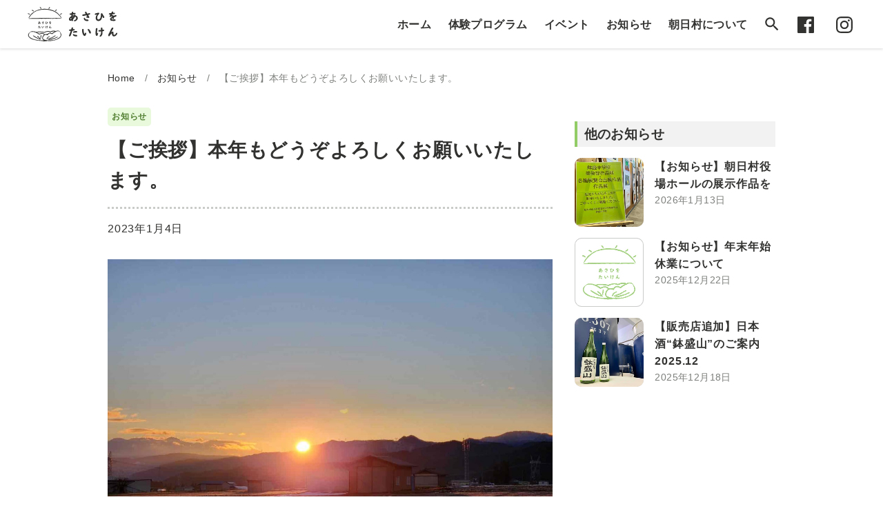

--- FILE ---
content_type: text/html; charset=UTF-8
request_url: https://asahi-taiken.com/news/1563/
body_size: 44309
content:
<!doctype html>

<html dir="ltr" lang="ja" class="no-js">
<head>
	<meta charset="UTF-8" />
	<meta name="viewport" content="width=device-width, initial-scale=1" />
	<link rel="profile" href="https://gmpg.org/xfn/11" />
  <link rel="preconnect" href="https://fonts.gstatic.com">
  <link href="https://fonts.googleapis.com/css2?family=M+PLUS+Rounded+1c:wght@700&family=Pompiere&display=swap" rel="stylesheet">
	<title>【ご挨拶】本年もどうぞよろしくお願いいたします。 | あさひをたいけん</title>

		<!-- All in One SEO 4.2.2 -->
		<meta name="description" content="あけましておめでとうございます🎍 本年もどうぞよろしくお願いいたします。 今年の干" />
		<meta name="robots" content="max-snippet:-1, max-image-preview:large, max-video-preview:-1" />
		<meta name="google-site-verification" content="_xUGw9AOLqtKtz0LhPhfmw4OU33_DWDsfvfb1PsCvng" />
		<link rel="canonical" href="https://asahi-taiken.com/news/1563/" />
		<script type="text/javascript" >
			window.ga=window.ga||function(){(ga.q=ga.q||[]).push(arguments)};ga.l=+new Date;
			ga('create', "UA-137282026-1", 'auto');
			ga('send', 'pageview');
		</script>
		<script async src="https://www.google-analytics.com/analytics.js"></script>
		<!-- All in One SEO -->

<link rel='dns-prefetch' href='//www.google.com' />
<link rel='dns-prefetch' href='//s.w.org' />
<link rel="alternate" type="application/rss+xml" title="あさひをたいけん &raquo; Feed" href="https://asahi-taiken.com/feed/" />
<link rel="alternate" type="application/rss+xml" title="あさひをたいけん &raquo; Comments Feed" href="https://asahi-taiken.com/comments/feed/" />
<link rel='stylesheet' id='wp-block-library-css'  href='https://asahi-taiken.com/wp-includes/css/dist/block-library/style.min.css?ver=6.0.1' type='text/css' media='all' />
<style id='global-styles-inline-css' type='text/css'>
body{--wp--preset--color--black: #000000;--wp--preset--color--cyan-bluish-gray: #abb8c3;--wp--preset--color--white: #ffffff;--wp--preset--color--pale-pink: #f78da7;--wp--preset--color--vivid-red: #cf2e2e;--wp--preset--color--luminous-vivid-orange: #ff6900;--wp--preset--color--luminous-vivid-amber: #fcb900;--wp--preset--color--light-green-cyan: #7bdcb5;--wp--preset--color--vivid-green-cyan: #00d084;--wp--preset--color--pale-cyan-blue: #8ed1fc;--wp--preset--color--vivid-cyan-blue: #0693e3;--wp--preset--color--vivid-purple: #9b51e0;--wp--preset--gradient--vivid-cyan-blue-to-vivid-purple: linear-gradient(135deg,rgba(6,147,227,1) 0%,rgb(155,81,224) 100%);--wp--preset--gradient--light-green-cyan-to-vivid-green-cyan: linear-gradient(135deg,rgb(122,220,180) 0%,rgb(0,208,130) 100%);--wp--preset--gradient--luminous-vivid-amber-to-luminous-vivid-orange: linear-gradient(135deg,rgba(252,185,0,1) 0%,rgba(255,105,0,1) 100%);--wp--preset--gradient--luminous-vivid-orange-to-vivid-red: linear-gradient(135deg,rgba(255,105,0,1) 0%,rgb(207,46,46) 100%);--wp--preset--gradient--very-light-gray-to-cyan-bluish-gray: linear-gradient(135deg,rgb(238,238,238) 0%,rgb(169,184,195) 100%);--wp--preset--gradient--cool-to-warm-spectrum: linear-gradient(135deg,rgb(74,234,220) 0%,rgb(151,120,209) 20%,rgb(207,42,186) 40%,rgb(238,44,130) 60%,rgb(251,105,98) 80%,rgb(254,248,76) 100%);--wp--preset--gradient--blush-light-purple: linear-gradient(135deg,rgb(255,206,236) 0%,rgb(152,150,240) 100%);--wp--preset--gradient--blush-bordeaux: linear-gradient(135deg,rgb(254,205,165) 0%,rgb(254,45,45) 50%,rgb(107,0,62) 100%);--wp--preset--gradient--luminous-dusk: linear-gradient(135deg,rgb(255,203,112) 0%,rgb(199,81,192) 50%,rgb(65,88,208) 100%);--wp--preset--gradient--pale-ocean: linear-gradient(135deg,rgb(255,245,203) 0%,rgb(182,227,212) 50%,rgb(51,167,181) 100%);--wp--preset--gradient--electric-grass: linear-gradient(135deg,rgb(202,248,128) 0%,rgb(113,206,126) 100%);--wp--preset--gradient--midnight: linear-gradient(135deg,rgb(2,3,129) 0%,rgb(40,116,252) 100%);--wp--preset--duotone--dark-grayscale: url('#wp-duotone-dark-grayscale');--wp--preset--duotone--grayscale: url('#wp-duotone-grayscale');--wp--preset--duotone--purple-yellow: url('#wp-duotone-purple-yellow');--wp--preset--duotone--blue-red: url('#wp-duotone-blue-red');--wp--preset--duotone--midnight: url('#wp-duotone-midnight');--wp--preset--duotone--magenta-yellow: url('#wp-duotone-magenta-yellow');--wp--preset--duotone--purple-green: url('#wp-duotone-purple-green');--wp--preset--duotone--blue-orange: url('#wp-duotone-blue-orange');--wp--preset--font-size--small: 13px;--wp--preset--font-size--medium: 20px;--wp--preset--font-size--large: 36px;--wp--preset--font-size--x-large: 42px;}.has-black-color{color: var(--wp--preset--color--black) !important;}.has-cyan-bluish-gray-color{color: var(--wp--preset--color--cyan-bluish-gray) !important;}.has-white-color{color: var(--wp--preset--color--white) !important;}.has-pale-pink-color{color: var(--wp--preset--color--pale-pink) !important;}.has-vivid-red-color{color: var(--wp--preset--color--vivid-red) !important;}.has-luminous-vivid-orange-color{color: var(--wp--preset--color--luminous-vivid-orange) !important;}.has-luminous-vivid-amber-color{color: var(--wp--preset--color--luminous-vivid-amber) !important;}.has-light-green-cyan-color{color: var(--wp--preset--color--light-green-cyan) !important;}.has-vivid-green-cyan-color{color: var(--wp--preset--color--vivid-green-cyan) !important;}.has-pale-cyan-blue-color{color: var(--wp--preset--color--pale-cyan-blue) !important;}.has-vivid-cyan-blue-color{color: var(--wp--preset--color--vivid-cyan-blue) !important;}.has-vivid-purple-color{color: var(--wp--preset--color--vivid-purple) !important;}.has-black-background-color{background-color: var(--wp--preset--color--black) !important;}.has-cyan-bluish-gray-background-color{background-color: var(--wp--preset--color--cyan-bluish-gray) !important;}.has-white-background-color{background-color: var(--wp--preset--color--white) !important;}.has-pale-pink-background-color{background-color: var(--wp--preset--color--pale-pink) !important;}.has-vivid-red-background-color{background-color: var(--wp--preset--color--vivid-red) !important;}.has-luminous-vivid-orange-background-color{background-color: var(--wp--preset--color--luminous-vivid-orange) !important;}.has-luminous-vivid-amber-background-color{background-color: var(--wp--preset--color--luminous-vivid-amber) !important;}.has-light-green-cyan-background-color{background-color: var(--wp--preset--color--light-green-cyan) !important;}.has-vivid-green-cyan-background-color{background-color: var(--wp--preset--color--vivid-green-cyan) !important;}.has-pale-cyan-blue-background-color{background-color: var(--wp--preset--color--pale-cyan-blue) !important;}.has-vivid-cyan-blue-background-color{background-color: var(--wp--preset--color--vivid-cyan-blue) !important;}.has-vivid-purple-background-color{background-color: var(--wp--preset--color--vivid-purple) !important;}.has-black-border-color{border-color: var(--wp--preset--color--black) !important;}.has-cyan-bluish-gray-border-color{border-color: var(--wp--preset--color--cyan-bluish-gray) !important;}.has-white-border-color{border-color: var(--wp--preset--color--white) !important;}.has-pale-pink-border-color{border-color: var(--wp--preset--color--pale-pink) !important;}.has-vivid-red-border-color{border-color: var(--wp--preset--color--vivid-red) !important;}.has-luminous-vivid-orange-border-color{border-color: var(--wp--preset--color--luminous-vivid-orange) !important;}.has-luminous-vivid-amber-border-color{border-color: var(--wp--preset--color--luminous-vivid-amber) !important;}.has-light-green-cyan-border-color{border-color: var(--wp--preset--color--light-green-cyan) !important;}.has-vivid-green-cyan-border-color{border-color: var(--wp--preset--color--vivid-green-cyan) !important;}.has-pale-cyan-blue-border-color{border-color: var(--wp--preset--color--pale-cyan-blue) !important;}.has-vivid-cyan-blue-border-color{border-color: var(--wp--preset--color--vivid-cyan-blue) !important;}.has-vivid-purple-border-color{border-color: var(--wp--preset--color--vivid-purple) !important;}.has-vivid-cyan-blue-to-vivid-purple-gradient-background{background: var(--wp--preset--gradient--vivid-cyan-blue-to-vivid-purple) !important;}.has-light-green-cyan-to-vivid-green-cyan-gradient-background{background: var(--wp--preset--gradient--light-green-cyan-to-vivid-green-cyan) !important;}.has-luminous-vivid-amber-to-luminous-vivid-orange-gradient-background{background: var(--wp--preset--gradient--luminous-vivid-amber-to-luminous-vivid-orange) !important;}.has-luminous-vivid-orange-to-vivid-red-gradient-background{background: var(--wp--preset--gradient--luminous-vivid-orange-to-vivid-red) !important;}.has-very-light-gray-to-cyan-bluish-gray-gradient-background{background: var(--wp--preset--gradient--very-light-gray-to-cyan-bluish-gray) !important;}.has-cool-to-warm-spectrum-gradient-background{background: var(--wp--preset--gradient--cool-to-warm-spectrum) !important;}.has-blush-light-purple-gradient-background{background: var(--wp--preset--gradient--blush-light-purple) !important;}.has-blush-bordeaux-gradient-background{background: var(--wp--preset--gradient--blush-bordeaux) !important;}.has-luminous-dusk-gradient-background{background: var(--wp--preset--gradient--luminous-dusk) !important;}.has-pale-ocean-gradient-background{background: var(--wp--preset--gradient--pale-ocean) !important;}.has-electric-grass-gradient-background{background: var(--wp--preset--gradient--electric-grass) !important;}.has-midnight-gradient-background{background: var(--wp--preset--gradient--midnight) !important;}.has-small-font-size{font-size: var(--wp--preset--font-size--small) !important;}.has-medium-font-size{font-size: var(--wp--preset--font-size--medium) !important;}.has-large-font-size{font-size: var(--wp--preset--font-size--large) !important;}.has-x-large-font-size{font-size: var(--wp--preset--font-size--x-large) !important;}
</style>
<link rel='stylesheet' id='contact-form-7-css'  href='https://asahi-taiken.com/wp-content/plugins/contact-form-7/includes/css/styles.css?ver=5.6' type='text/css' media='all' />
<link rel='stylesheet' id='taiken-css'  href='https://asahi-taiken.com/wp-content/themes/taiken/style.min.css?ver=1.0.8' type='text/css' media='all' />
<link rel='stylesheet' id='mts_simple_booking_front-css'  href='https://asahi-taiken.com/wp-content/plugins/mts-simple-booking/css/mtssb-front.css?ver=6.0.1' type='text/css' media='all' />
<link rel="https://api.w.org/" href="https://asahi-taiken.com/wp-json/" /><link rel="EditURI" type="application/rsd+xml" title="RSD" href="https://asahi-taiken.com/xmlrpc.php?rsd" />
<link rel="wlwmanifest" type="application/wlwmanifest+xml" href="https://asahi-taiken.com/wp-includes/wlwmanifest.xml" /> 
<link rel='shortlink' href='https://asahi-taiken.com/?p=1563' />
<link rel="alternate" type="application/json+oembed" href="https://asahi-taiken.com/wp-json/oembed/1.0/embed?url=https%3A%2F%2Fasahi-taiken.com%2Fnews%2F1563%2F" />
<link rel="alternate" type="text/xml+oembed" href="https://asahi-taiken.com/wp-json/oembed/1.0/embed?url=https%3A%2F%2Fasahi-taiken.com%2Fnews%2F1563%2F&#038;format=xml" />
<!-- Markup (JSON-LD) structured in schema.org ver.4.8.1 START -->
<script type="application/ld+json">
{
    "@context": "https://schema.org",
    "@type": "WebSite",
    "name": "あさひをたいけん",
    "alternateName": "",
    "url": "https://asahi-taiken.com"
}
</script>
<!-- Markup (JSON-LD) structured in schema.org END -->
<style type="text/css">.recentcomments a{display:inline !important;padding:0 !important;margin:0 !important;}</style>	<script>
		// remove no-js and add 'js' to the HTML
		document.documentElement.className = document.documentElement.className.replace('no-js', 'js');
	</script>

		<link rel="apple-touch-icon" sizes="180x180" href="/favicon/apple-touch-icon.png">
	<link rel="icon" type="image/png" sizes="32x32" href="/favicon/favicon-32x32.png">
	<link rel="icon" type="image/png" sizes="16x16" href="/favicon/favicon-16x16.png">
	<link rel="manifest" href="/favicon/site.webmanifest">
	<link rel="mask-icon" href="/favicon/safari-pinned-tab.svg" color="#80b359">
	<meta name="msapplication-TileColor" content="#80b359">
	<meta name="theme-color" content="#ffffff">
<!-- Google tag (gtag.js) -->
<script async src="https://www.googletagmanager.com/gtag/js?id=G-R518G0F94B"></script>
<script>
  window.dataLayer = window.dataLayer || [];
  function gtag(){dataLayer.push(arguments);}
  gtag('js', new Date());

  gtag('config', 'G-R518G0F94B');
</script>
</head>

<body class="news-template-default single single-news postid-1563 wp-embed-responsive singular">

<div id="page" class="site">
	<a class="skip-link screen-reader-text" href="#content">Skip to content</a>

		<header id="masthead" class="site-header featured-image">

			<div class="site-branding-wrapper">
				<div class="site-branding container-xlarge">
					<div class="site-logo">
						<a href="/">
							<span class="logo-symbol">
								<svg xmlns="http://www.w3.org/2000/svg" width="200" height="201.232" viewBox="0 0 200 201.232" style="fill:currentColor"><title>あさひをたいけん</title><path d="M37.071,168.518a2.126,2.126,0,0,0-.9-.5c-.287-.021-.741.825-1.14-.117l-.091.3c-.585-.167-.586-.667-.954-.87a4.007,4.007,0,0,0-2.028-.068c-.567.114-1.039.286-1.133.906-.178,1.176,1.472,2.329,2.262,2.7a8.032,8.032,0,0,1,3.148,2.126,13.229,13.229,0,0,0,3.154,2.505,39.976,39.976,0,0,1,3.724,2.159l-.1.056a2.009,2.009,0,0,1,1.123.6l.14-.267c.372.54,1.381.555,1.48,1.186,1.048-.143,1.177,1.262,2.231,1.144-.168,0-.061.269.132.3.387.061.692.247.97-.215a.317.317,0,0,1,.056.52.53.53,0,0,1,.7-.064h-.155a3,3,0,0,0,.7.295,2.885,2.885,0,0,0,.126-.5c.156.184-.116.595.169.652l.2-.358c.618.478.475,1.328,1.143,1.821a9.266,9.266,0,0,0,2.415.957,12.062,12.062,0,0,1,2.125.869c.364.211.661.488,1,.718.058.039-.125.391-.036.44a8.152,8.152,0,0,0,1-.223c0,.374.965.858,1.466,1,1.151.328,2.093.94,3.249,1.231,1,.252,2.011.167,3.012.343,1.484.261,2.5,1.474,4.019,1.657.566.068.734-.08,1.286-.009.717.091,1.4.323,2.125.38s2.263.228,2.813-.446c1.095-1.339-2.087-3.946-3.429-3.133.049-.431,1.569-3.091.007-2.625.246-.285-.044-.337-.064-.477-.5.161-.063-.617-.519-.484a.4.4,0,0,1,.2-.112c-.442-.166-.371-.673-1-.929,0,0-.87-.085-.672-.173-.425.173-.258-.292-.569-.26l.155-.175-.26-.182c-.014.091.252.251-.127.234.078,0-.111-.4-.447-.412a8.2,8.2,0,0,1-.96.247c.539-.494.252-.691.51-1.143-.539.17-.461-.938-.646-.87l.175-.323c0-.069-.355.188-.33.035.667-.637-.527-.489-.393-1.087-.256.173-.367-.035-.6.12,0,0,.2-.643.3-.446,0,0,.2-.215.111-.308-.122-.125-.483.114-.571-.067a.165.165,0,0,1-.105.231l-.119-.168c.113-.25.034-.117.07-.421l-.168.217a3.878,3.878,0,0,0,.1-.41c-.074-.2-.461.331-.526.312a2.38,2.38,0,0,0-.127-.9.3.3,0,0,1-.329.168l.182-.189c-.4.063.285-.475-.05-.456l.147-.113c-.069.071-.49.464-.62.366-.041-.031.13-.273.045-.276s-.635.435-.639.359l.2-.154a.213.213,0,0,1-.175,0c.21-.105.226-.314.449-.456a4.535,4.535,0,0,1-.471.189c.052-.185-.215-.981-.547-.659q.206-.231.393-.477a.443.443,0,0,1-.448.031c.03.03-.662-.887-.662-.838-.661.731-.5-.569-1.269.049-.214-.084.122-.423.126-.428-.036-.013-1.128-.462-1.081-.2a.925.925,0,0,0,.232-.4c-.149.108-.248,0-.386.232.112-.277-.241-.258,0-.519-.334-.2-.742-.085-1.095-.211,1.015-1.523.228.281.2-.323q.165-.162.288,0c.135-.463-.694-.1-.6-.561a1.54,1.54,0,0,1-.505.217c.507-.736.141-.617-.407-.456-.073.028.21-.433.232-.456a.731.731,0,0,1-.491.175.8.8,0,0,1,.379-.183c-.29-.389-1.232.263-1.186-.133-.252.251-.667.3-.518-.253-1.033.1-3.161.727-2.567,2.216.236.589.606.493,1.12.735.722.339.6.524.979,1.162.328.557,1.6,1.93,2.327,1.732l-.12.238a.486.486,0,0,1,.471.436.458.458,0,0,1,.5.323l.2-.232c0,.413.5.312.47.752.764-.226.21.848.955.653a.257.257,0,0,0-.148.182.655.655,0,0,0,.821-.21.354.354,0,0,1-.2.393.342.342,0,0,1,.45-.1l-.113.035c.275.223.468.115.6-.225,0,.029-.3.48-.19.5l.288-.288c.255.5-.388.855-.046,1.4.193.307.747.443,1.04.633a1.983,1.983,0,0,1,.849.783c0,.005.094.766-.148.7.145.042.318-.187.467-.162.026,0-.04.079.189.025-.009.207-.314.314.091.218-.254.437.122.353.307.627a.9.9,0,0,1,.521.306.749.749,0,0,0,.25.611c.911.864,1.775.329,2.024,1.8a4.85,4.85,0,0,0-2.057-.035c-.385-.006-1.077-.361-1.53-.267.035-.3-.225-.393-.589-.387l.225.127c-.123.252-.732-.352-1.137-.314-.114.01-1.636.747-1.537.543.157-.322.416-1.333-.569-1.184l.085-.252c-.7.258-2.1-.984-2.106-1.4-.162-.122-.328.009-.552-.175a2.9,2.9,0,0,0-.824-.535,6.02,6.02,0,0,0-.651-.249l-.267-.332-.316.13c-.111-.04-.972.008-.872-.4.034-.139.348-.19.289-.047.5-.72-.784-.391-1.06-.6.148.088.169.188.063.3l-.358-.217.175-.155a1.99,1.99,0,0,0-.491-.4l-.05.281c-.254-.333-.5-.9-.653-.2-.015.07-1.19-1.085-1.347-1.211q-.1.3-.372.189l.113-.231c-.553.035.019-.606-.506-.618l.134-.14c-.326.516-.616.186-.749.226.143-.043-.9.1-.816.223l.182-.182a.318.318,0,0,1-.309-.057q.285-.181,0-.365l.288-.2c-.981.673-1.287-1.388-2.091-.814.239-.129.02-.43.218-.6-.611.277-1.057-.519-1.53-.8a6,6,0,0,0-.872-.432c-.113-.028-.5.078-.557.057-.388-.135-.637-.557-1.071-.737-.3-.126-.382.249-.735.1-.134-.057.036-.5.014-.421-.313-.13-.608-.43-.912-.526a3.84,3.84,0,0,0-.749.063c-.432-.267-.128-.277-.241-.659-.013.008-.431.022-.393-.016a.2.2,0,0,1-.015.247c-.124-.957-1.61-1.2-2.386-1.4a.4.4,0,0,1,.478-.2l-.407-.217a.3.3,0,0,1,.456.07c-.1-.406-.9-.643-1.258-.749-.047-.014-.27-.208-.307-.227a2.667,2.667,0,0,0-.5.105c.248-.812-.086-.822-.9-1.059.077.141.035.22-.126.238-.279-.191-.168-.4-.028-.6-.149.306-.494-.021-.7.091C36.687,168.405,36.882,168.7,37.071,168.518Z" /><path d="M74.19,181.233a5.244,5.244,0,0,0,.269,1.758,1.5,1.5,0,0,0,1.476.437c.458-.049,2.926-.733,1.728-1.367.326,0,.455-.826.331-.891a.247.247,0,0,1,.225.07c-.157-.312.146-.605-.084-1.17-.095-.233-.289-.21-.211-.451-.394-.174.06-.341-.175-.491.343-.116.034-.056.232-.26q-.07.192-.268.038c-.009-.009.3-.185.305-.209.036-.136-1.153-.769-1.122-.765a1.537,1.537,0,0,0,1.2-.243c-.068-.036-.009-.64-.054-.613.113-.067.666-.026.293-.229l.365-.042c.033-.044-.359-.144-.246-.2.884,0-.013-.53.583-.75-.271-.075-.23-.259-.47-.323a7.633,7.633,0,0,0,.835-.121c.032-.352-.426-.307-.556-.356l.057-.154c.263-.044.123-.026.365-.154H79c.127-.04.254-.083.378-.131.077-.106-.552-.167-.568-.2a2.119,2.119,0,0,0,.618-.491.284.284,0,0,1-.337-.141h.26c-.163-.128.476-.181.5-.181-.088-.013-.661-.1-.667-.246,0-.028.282-.041.242-.089s-.7-.249-.671-.268l.246.063a.111.111,0,0,1-.085-.126c.17-.076.471.056.632.1-.153-.056-.286-.167-.435-.232.212-.051.608-.5.189-.638a4,4,0,0,0,.618.063.417.417,0,0,1-.3-.289c0,.01.269-.781.261-.778-.843-.139-.235-.321-.265-.6a.79.79,0,0,0-.514-.254c0-.17.393-.087.442-.084.007.019-.231-1.007-.463-.842a1.261,1.261,0,0,0,.456.035c-.156-.056-.182-.079-.077-.07-.067-.15-.181-.062-.3-.078.3,0,.064-.263.421-.182a3.43,3.43,0,0,0-.421-.87q.427.45.407.165v-.137c.139.022.2.09.169.2.443-.063-.29-.536.14-.638a1.181,1.181,0,0,1-.442-.274c-.12-.017.7.182.661-.037-.062-.343-.3-.266-.486-.419-.041-.034.448-.009.484,0a.764.764,0,0,1-.393-.309.967.967,0,0,1,.344.217c.1-.317-.74-.863-.505-.933-.308-.071-.623-.4-.042-.478-.713-.923-3.272-2.782-3.285-.43,0,.53.224.647-.048,1.186-.14.276-.489.407-.634.715-.192.412-.3,1.853.079,2.164h-.267c.218.178.049.162-.07.217.272.237-.01.337-.057.365a.366.366,0,0,1,0,.513l.3.05c-.247.153-.075.492-.33.7.619.452-.568.539,0,.99a.29.29,0,0,0-.231,0c.1.33.309.422.659.484a.358.358,0,0,1-.428.042.334.334,0,0,1,.344.274c-.161.17.03.242.449.231-.014.011-.543.044-.5.106l.407.063c-.2.33-.863.1-1.074.365-.234.3.074,1,.1,1.3.022.263-.39,1.761-.7,1.216.075.131.344.106.429.231,0,0-.077.019.1.139a.556.556,0,0,0-.434.537.763.763,0,0,1,.155.491q.081.285-.237.429a2.73,2.73,0,0,0,.112.884c.2.634.434.568.226,1.2C74.433,180.453,73.665,180.729,74.19,181.233Z" /><path d="M152.271,151.7l-.646.273C151.66,152.01,151.836,151.961,152.271,151.7Z" /><path d="M169.587,187.324l.14-.092C169.629,187.289,169.594,187.31,169.587,187.324Z" /><path d="M127.1,150.961a1.877,1.877,0,0,0,.259-.063Z" /><path d="M196.343,163.36a24.365,24.365,0,0,0-4.529-13.263,21.382,21.382,0,0,0-2.783-3.387c-.629-.611-1.9-1.869-1.6-.316s1.406,3.116,2,4.555a47.919,47.919,0,0,1,1.849,5.31l-.155-.14a39.156,39.156,0,0,1,1.466,7.018,10.61,10.61,0,0,1,.155,1.844,5.717,5.717,0,0,1-.336,1.219c-.22.889-.4,2.948-.963,3.314-.533,2.59-2.724,4.295-4.131,6.4a.919.919,0,0,1,.317-.7c-3.836,4.613-9.537,7.089-14.437,10.435l.141-.169a25.152,25.152,0,0,1-6.129,2.929c-2.616.975-4.865,1.475-7.509,2.243l1.318-.323c-.233.631-1.728.581-2.274.666a22.451,22.451,0,0,0-3.915,1.028c-2.127.736-4.187,2.381-6.511,2.424-.012,0,.334-.352.276-.4-.114-.089-.7.141-.72.146-.108-.284.49-.279.445-.444s-5.557.546-6.026.558c-2.511.068-5.076.808-7.574.914-.764.032-1.462-.2-2.216-.241-.652-.034-1.318.259-1.931.231-.491-.022-.948-.28-1.448-.268-.91.021-2.506.781-3.363.084.024-.086.094-.124.208-.112a48.9,48.9,0,0,0-5.414.065c-2.1.053-4.208-.377-6.26-.3a21,21,0,0,1-3.8-.147c-.14-.021-2.019-.406-1.992-.448.243-.387,1.262.113,1.639-.191-2.192-.738-4.541-.422-6.766-.982.071.025,1.166.408,1.171.4-.278.258-2.038-.4-2.39-.494.168-.017.331-.08.5-.1-1.057-.285-2.093-.645-3.13-1,.127.117.225.264.353.379-.954-.4-2.694-1.844-3.791-1.546-.139.037.438.443.445.5,0-.006-2.759-1.449-3.046-1.66-1.175-.862-2.042-2-3.14-2.916a3.047,3.047,0,0,1-1.379-1.876c-.155-.667.07-1.3-.125-2.02l.183.169c-1.261-1.164-.028-2.737.063-4.211-.371,1.27-.4-.419-.141-.975l.112.421a7.723,7.723,0,0,1,.465-1.494c-.05.135-.019.225.093.267.247-.074.511-.852.556-.969-.012.274.024.555,0,.828a12.958,12.958,0,0,1,2.57-5.732,31.287,31.287,0,0,0,3.074-3.987c-.245.546,1.064-.521.9,0a5.773,5.773,0,0,1,3.35-2.622l-.141.112a12.651,12.651,0,0,1,7.967-1.1c1.684.431,2.827.231,4.419.994a15.958,15.958,0,0,0,2.011,1.115,3.719,3.719,0,0,0,3.369-.915c.982-.91.526-2.216,1.319-3.29.25-.338,1.46-1.669,1.1-.938a11.006,11.006,0,0,1,3.706-3.5c1.238-.71,2.209-1.639,3.693-1.749-.552.275.734.123.944.132a.926.926,0,0,0-.363.083c.021-.021,1.986.053,2.21.015.318.124-.695-.248-.663-.238a58.351,58.351,0,0,1,8.652,2.648c.572.238,1.128.492,1.686.763.987.479,1.374,1.023,2.249.472.212-.134,1.926-1.625,1.921-1.5-.023.5-1.147,1.285-1.49,1.587.772-.677,1.562-1.333,2.354-1.986.162.382-1.8,1.7-1.966,1.845a42.865,42.865,0,0,0,3.982-3.129c1.446-1.246,3.187-2.16,4.523-3.458.318-.31.66-.86,1.122-1.011.24-.078.686.015.991-.067,1.9-.512,3.686-2.316,5.33-3.337a1.656,1.656,0,0,1-.582.21,7.2,7.2,0,0,1,1-.653c.4-.175.949-.574,1.246-.273,0-.443,2.247-1.313,2.222-1.4.062.215-1.237.708-1.32.956.574-.286,5.261-1.9,5.265-2.433,0-.1-.43-.021-.489-.109-.249-.369,4.491-1.594,4.907-1.654-1.475-.392.726-.548,1.228-.648a13.731,13.731,0,0,1,1.616-.233,18.343,18.343,0,0,1,3.281.243c2.744.266,4.982.414,7.5,1.729.735.384,3.327,2.484,3.7,1.772.413-.785-1.906-2.949-2.434-3.425a12.683,12.683,0,0,0-2.7-1.856c-5.3-2.727-11.2-1.92-16.607.054-1.123.41-2.1,1.071-3.223.863s-2.288-.614-3.382-.927a16.282,16.282,0,0,0-6.835-.814.185.185,0,0,0,.2-.121c-.064-.12-1.511-.306-1.069-.489a28.015,28.015,0,0,1-6.011.61l.253-.063a37.831,37.831,0,0,0-9.4,2.325,26.968,26.968,0,0,0-3.346,1.3c-.2.108-1.58.858-1.2.93-.717.531-2.966-1.285-3.813-1.657a7.623,7.623,0,0,0-3.663-.761c-1.417.079-2.643-.483-4.055-.635.174-.011.348-.036.522-.042a50.546,50.546,0,0,0-5.8.215c-.664.077-1.344.118-2,.234-1.568.277-2.892,1.22-4.506,1.447.758-.433-1.1.119-1.2.147s.5-.174.442-.219c-.723-.547-2.121,1.025-2.78.809a4.826,4.826,0,0,0,.885-.042,26.5,26.5,0,0,0-6.9,2.155,9.994,9.994,0,0,1-2.745,1.193,44.532,44.532,0,0,1-6.149-.667c0-.272,1.712-.107,1.794-.1l-2.819-.323c.067-.333,2.324.111,2.509.126a34.61,34.61,0,0,0-7.044-.8,30.654,30.654,0,0,0-5.131-.317,2.985,2.985,0,0,1-1.314.069c-.124-.042-.151-.238-.251-.274a7.328,7.328,0,0,0-1.742-.416,40,40,0,0,0-6.26-.084,2.048,2.048,0,0,1,.691.118c-.3-.226-2.675.469-2.8-.314-.186.291-3.049.313-3.054.276-.021-.154,1.69-.176,1.869-.3-1.112,0-2.224-.005-3.335.017-.563.01-1.126.025-1.689.036a13.208,13.208,0,0,0-1.769.263c.073.07.5.1.5.232.013.328-5.542.592-6.031.589.241.053.467.171.7.232-1.838.288-3.679.567-5.529.771-.827.092-2.5.615-3.252.253l.325.162c-.509.3-2.194-.655-2.3-1.06a8.955,8.955,0,0,1-3.043-.741c-.005-.1,1.7.383,1.907.321-1.061-.392-2.131-.735-3.213-1.06-.492-.148-.982-.3-1.477-.438a19.06,19.06,0,0,0-2-.322c.046.082.447.254.409.372-.1.317-5.609-.9-6.109-1.015.222.106.415.273.634.386-4.584-.375-8.969-1-13.22,1.175a14.389,14.389,0,0,0-3.6,2.581c-.768.752-3.194,3.885-.582,2.359a21.916,21.916,0,0,1,11.743-3.247,51.255,51.255,0,0,1,15.35,2.54c6.6,2.093,12.562,5.741,18.489,9.25,1.723,1.021,3.459,2.032,5.149,3.107.525.334,1.336,1.185,1.955,1.287.776.129,2.077-.839,2.834-1.209a34.778,34.778,0,0,1,10.816-3.581,16.07,16.07,0,0,1,8.348.875A13.666,13.666,0,0,1,95.12,162.2a18.422,18.422,0,0,0-6.477,7.487c.25-.619-.565.565-.62.656a11.762,11.762,0,0,0-1.41,3.328c-.2.959.082,2.087-1,2.555.368.123-.548,2.814-.592,2.969.039-.219.061-.441.1-.66a14.241,14.241,0,0,0-.529,4.456q.229-.451.48-.891c0,1.162-.455,1.724-.113,2.877l.388-.141a14.98,14.98,0,0,0,3.77,6.755,20.5,20.5,0,0,0,7.492,3.953c-1.857.052-4.245.38-6.047-.09a3.666,3.666,0,0,0-2.126-.175,14.194,14.194,0,0,1-2.258.163c-.415.011-.84.184-1.254.168-.211-.008-1.3-.181-.606-.27a35.7,35.7,0,0,1-3.629-.178,51.6,51.6,0,0,0-6.281-.337,91.605,91.605,0,0,1-11.913-1.162c-8.529-1.414-17.209-2.366-25.572-4.631a70.211,70.211,0,0,1-23.229-11.628,17.481,17.481,0,0,1-6.814-9.031c-1.293-4.3-.059-8.722,1.959-12.573a62.734,62.734,0,0,1,3.472-5.554c.464-.7,2.151-2.973.243-2.03-3.541,1.751-6.578,6.051-8.345,9.44v-.266a15.911,15.911,0,0,0-1.39,10.033c.283,1.247.787,2.374,1.024,3.591.338,1.728,1.789,2.985,2.537,4.508l-.112-.077c2.328,2.445,4.358,5.2,7.347,6.887a1.324,1.324,0,0,1-.881-.358c5.988,4.224,12.722,7.746,19.994,9.179h-.253a35.913,35.913,0,0,1,4.595,1.144c1.119.292,2.343.553,3.5.846,3.081.78,5.574,1.594,8.67,2.157l-1.537-.365c.538-.422,1.854.25,2.383.413a24.131,24.131,0,0,0,4.632.86,34.806,34.806,0,0,0,4.734-.086c.485-.015,3.476.467,3.674.236-.1.114-.369.082-.442.228s.9.131.848.131c0,.3-.645.129-.643.283.006.356,6.915,1.152,7.408,1.164,1.6.04,3.166.334,4.752.494,1.341.136,2.677-.075,4.008.084.691.083,1.321.347,2,.466.968.169,1.932-.084,2.879.086a7.577,7.577,0,0,0,2.437.094,6.645,6.645,0,0,1,1.144-.081c.34.078.238-.049.258.259.617,0,.306.435.566.508a2.152,2.152,0,0,0,.558-.006c-.19-.034.653-.182.559-.157.225-.059.091.449.663.1q-.2-.074-.07-.266c.247-.033.2.054.239.077a.5.5,0,0,1,.395,0c-.156.188-.106.307.148.358l-.24.274c.781-.719,2.3.794,2.8.035-.193.212.24.387.092.631a.859.859,0,0,1,1.092-.084,7.292,7.292,0,0,0,2.475.14c.534-.141.217-.52,1.031-.516.177,0,.413.233.588.2a3.021,3.021,0,0,0,.537-.337c.2-.03.7-.173.649.233.327-.05.685-.012,1-.079.3-.063.524-.189.752-.25a1.659,1.659,0,0,1,.781-.1c-.3.091.388.33.447.063a.212.212,0,0,1-.166-.2c.829.715,2.382-.022,3.249-.358a.372.372,0,0,1-.3.463c.176-.05.366-.05.543-.1,0,.269-.319.181-.472.238.432.263,1.288-.088,1.727-.244.086-.031.392-.023.454-.037.03-.006.461-.464.37-.421.432.789.814.532,1.628.134-.174-.037-.2-.122-.077-.253.223-.26.484.258.514.407-.124-.334.429-.338.5-.547.135.221-.263.27-.289.442a2.353,2.353,0,0,0,1.271-.436c-.01.009-.2-.332-.136-.392a1.626,1.626,0,0,1,1.085-.3l-.183-.26a5.334,5.334,0,0,1,2.173.065c1.1.076,2.2.142,3.3.205a43.1,43.1,0,0,1,6.455.387c.547.119.572.343,1.24.3.814-.049,1.682-.328,2.484-.422.357-.042.807-.155,1.177-.172.19-.008,1.314.06.7.2.863-.014,1.677-.236,2.521-.24.988,0,1.953.072,2.96-.015,2.694-.232,5.351-.742,8.013-1.2,5.751-.986,11.353-1.667,16.947-3.441a138.77,138.77,0,0,0,15.853-6.487c5.1-2.343,10.367-5.06,14.1-9.37A23.681,23.681,0,0,0,196.343,163.36ZM97.768,159.4c-.456-.555-.918-1.1-1.356-1.673-.285-.37-1.6-1.711-.633-1.015a18.682,18.682,0,0,0-6.949-3.721c-1.773-.516-3.623-.076-5.446-.221.891-.189-1.147-.157-1.261-.148s.549-.064.5-.117c-.291-.323-2.7.022-3,.291.152-.133.769.084.929.1a23.4,23.4,0,0,0-11.188,3.345c-.921.52-1.216.92-2.158.416-.27-.144-1.946-.963-1.855-1.161.113-.245,1.635.61,1.707.649-.827-.493-1.656-.982-2.495-1.453.211-.289,2.122,1.05,2.29,1.144-2.66-2.2-6.146-3.509-9.159-5.151a9.187,9.187,0,0,0-1.931-.69,2.685,2.685,0,0,1-1.274-.664c-.376-.336-.445-.587-1.012-.877a89.664,89.664,0,0,1,22.55-.654c5.731.608,11.444,1.49,17.154,2.266a30.193,30.193,0,0,0,4.522.738c1.2-.036,2.653-1,3.77-1.483,3.092-1.338,6.288-2.386,9.489-3.413a21.854,21.854,0,0,1,3.93-.779c.975-.121,1.947-.222,2.922-.33a16.777,16.777,0,0,1,2.6.067,19.272,19.272,0,0,1,7.12,1.345h-.29c1.447.452,2.639,1.356,4.121,1.63,1.729.32,2.842-.308,4.428-.907l-.282-.21c1.885-.622,3.76-1.271,5.636-1.918a34.734,34.734,0,0,1,5.428-1.065,25.357,25.357,0,0,1,6.38-.464c1.763.124,3.549.634,5.313.632-3.923,2.125-7.9,4.1-11.65,6.534-1.648,1.067-3.285,2.786-5.04,3.625-.366.175-.256.287-.55.284-.632-.006-1.673-.86-2.227-1.112-5.327-2.415-11.248-3.228-16.627-.517a15.447,15.447,0,0,0-5.38,4.82c-.537.808-.534.953-1.56.833q-.912-.107-1.829-.124a25.154,25.154,0,0,0-4.575.388c-2,.334-4.037-.006-6.066.318a27.371,27.371,0,0,0-2.876.623C98.676,159.905,98.846,159.934,97.768,159.4Z" /><path d="M160.816,146.944l-.05-.063A.066.066,0,0,0,160.816,146.944Z" /><path d="M110.464,184.734h.14C110.555,184.713,110.5,184.7,110.464,184.734Z" /><path d="M116.649,182.209c-.181-.522.848-.3.639-.94a.257.257,0,0,0,.183.14.666.666,0,0,0-.239-.814.354.354,0,0,1,.407.189.324.324,0,0,1-.1-.45c.14-.034.3-.314-.189-.5.033,0,.471.3.491.183l-.288-.3c.385-.2.807.37,1.165.288.49-.114.746-1.06,1.054-1.377.075-.076,1.672-.961,1.433-.345.057-.146-.139-.342-.094-.493-.011.036.074-.011.084-.178a.286.286,0,0,1,.182.2.187.187,0,0,0,.035-.253c.506.433.608-.308.954-.534.24-.157.5-.014.764-.177.35-.217.462-.556.753-.817.416-.376.284-.536.9-.65.37-.069.746.223,1.131.1.362-.118.568-.424.883-.588.844-.441,1.979-.607,1.76-1.848-.136-.776-2.154-3.073-2.518-1.5-.146-.345-.356-.1-.526-.142-.088.479-.708-.138-.772.309a.316.316,0,0,1,0-.238c-.377.359-1.605.288-1.579.968,0,.471-.692.424-.814.828-.241-.167.138-.438-.407.014.087.047.328-.129.2.207-.033.085-.39-.191-.43-.1-.084.2-.085.265-.152.463a6.127,6.127,0,0,1-.053,1.015c-.368-.7-.617-.361-1.043-.724,0,.584-1.128.347-1.116.548l-.3-.218c-.107,0,.139.405-.042.358-.511-.738-.7.509-1.27.344.142.3-.122.376,0,.639.014.014-.662-.231-.427-.327.007,0-.2-.2-.316-.117-.174.122.047.52-.176.612a.164.164,0,0,1,.239.112l-.2.12c-.243-.192.172-.334-.449-.064l.211.169a2.752,2.752,0,0,0-.431-.091c-.252.111.308.459.269.561a2.677,2.677,0,0,0-.99.182.269.269,0,0,1,.147.344l-.189-.182c0,.375-.3-.06-.441-.034-.2.038.289.483.186.619-.041.054-.286-.121-.293-.021-.007.084.446.638.345.65l-.154-.2a.27.27,0,0,1,0,.19c-.1-.213-.325-.212-.477-.436a2.815,2.815,0,0,1,.182.485c-.243-.048-.974.321-.708.68-.168-.122-.338-.238-.513-.35.12.216-.563,1.335-.884,1.376.885.631-.623.639.147,1.354-.076.247-.452-.025-.456-.027-.008.032-.32,1.307-.084,1.2a.817.817,0,0,0-.442-.112c.172.163-.034.244.288.329-.292-.039-.221.323-.526.147a3.2,3.2,0,0,0,0,1.214.446.446,0,0,1-.309-.344l-.063.246c-.136-.085-.162-.185-.078-.3-.495,0,.045.751-.442.828l.162.169c-.12.364-.447-.939.035.266-.989-.32-.578.186-.351.583.09.158-.516-.031-.505-.028a.682.682,0,0,1,.3.435.7.7,0,0,1-.28-.316c-.431.576.763,1.068.2,1.34.439.051.449.594.014.744.885,1.221,2.065.669,3.242.457.125-.017-.121-.037-.147-.042a1.1,1.1,0,0,0,.3.042c-.717-.955.555-1.374,1.023-1.95.288-.354,1-1.813.78-2.282l.26.077c-.114-.24.233-.516.338-.531a.442.442,0,0,1,.26-.519l-.253-.183C116.463,182.755,116.167,182.215,116.649,182.209Z" /><path d="M113.663,188.264l-.141-.035Z" /><path d="M122.69,184.159l.155.084C122.83,184.186,122.781,184.152,122.69,184.159Z" /><path d="M118.042,189.906c1.741.163,2.723-1.2,4.266-1.663,1.524-.454,3.114-.312,4.673-.826,1.187-.391,2.467-1.066,3.462-1.34.365-.1,1.167-.552,1.4-.36a1.97,1.97,0,0,1,1.179-.47l-.112-.281c.646.071,1.349-.687,1.866-.344.6-.9,1.745-.072,2.365-.961-.044.066,1.08.04.821-.8a.32.32,0,0,1,.442.288.506.506,0,0,1,.393-.561l-.077.14a3.2,3.2,0,0,0,.7-.358,3.021,3.021,0,0,0-.315-.407c.249,0,.4.462.631.274l-.175-.386c.682-.177,1.306.39,2,.225a7.611,7.611,0,0,0,2.5-1.592,11.5,11.5,0,0,1,2.053-1.456c.331-.167.7-.266,1.025-.434.06-.031.278.31.361.262.116-.067.265-.82.355-.935q.213-.047.225.168a.4.4,0,0,0,.2-.372c.863.336,1.56-1.108,2.244-1.466a14.078,14.078,0,0,0,3.257-2.225,5.314,5.314,0,0,1,2.924-1.227,5.737,5.737,0,0,0,2.177-1.162c1.149-.749,4.378-1.233,4.437-2.957.06-1.708-3.978-2.161-4.662-.688-.205-.312-.777.03-.926.09-.258.6-1.151.121-1.4.7a.253.253,0,0,1,.035-.267,4.889,4.889,0,0,1-1.412.564,4.366,4.366,0,0,0-1.569,1.205c-.229.236-1.478.918-1.77,1.417l-.133-.2a2.594,2.594,0,0,0-.582.407l.252-.091c.079.191-.89.474-1.084.827.023-.042-.422,1.682-.527,1.454a1.714,1.714,0,0,0-.445-.666c-.22.361-.668.018-.884.456l-.162-.2c-.194.717-2.018,1.287-2.428,1.059-.182.075.04.4-.15.423-.069.01-.237-.06-.3-.031a3.7,3.7,0,0,0-.911.444c-.143.1-.335.268-.466.38a.767.767,0,0,1-.514.1l-.057.337c-.127.1-.5.838-.8.529-.27-.28.112-.323.116-.255-.5-.757-.6.384-1.052.554.152-.079.245-.042.281.112l-.372.169v-.225a2.957,2.957,0,0,0-.583.168l.2.2c-.423,0-.984-.112-.515.413a9.658,9.658,0,0,1-1.646.274c.119.174.1.312-.071.414l-.112-.238c-.3.458-.453-.392-.779,0v-.19c.2.567-.229.591-.278.711.059-.143-.51.766-.353.777v-.26a.387.387,0,0,1-.239.2c.059-.26-.267-.23-.267-.6-.1,1.161-1.929.1-1.929,1.031.061-.257-.327-.286-.309-.554-.187.646-1.025.438-1.529.588a5.059,5.059,0,0,0-1.4.788,1.741,1.741,0,0,1-.535.441c-.217.095-.493-.1-.737.035-.377.209-.193,1.074-.74.351-.308.159-.736.2-1.011.376a3.414,3.414,0,0,0-.44.612c-.5.174-.278-.072-.668-.209a1.241,1.241,0,0,1-.225.275.2.2,0,0,1,.19.166c-.85-.5-1.988.534-2.638,1.025a.372.372,0,0,1,.14-.5,2.073,2.073,0,0,0-.428.2c-.074-.262.206-.221.337-.323-.377-.164-1.086.325-1.385.545-.016.012-.367.1-.375.108.036-.015-.454.7-.225.491-.516-.672-.723-.429-1.411.091.155.027.193.106.113.239-.155.27-.463-.192-.506-.316.166.323-.3.355-.336.589-.151-.2.182-.278.175-.463a2.191,2.191,0,0,0-.968.427c-.186.212.231,1.091-.78.85l.183.253c-.486.5-.856.077-1.284.252-.369.152-.833.874-1.064,1.23-.279.43-.668,1.044-.39,1.568C116.844,189.8,117.542,189.908,118.042,189.906Z" /><path d="M128.6,188.362l.155.112C128.75,188.417,128.708,188.369,128.6,188.362Z" /><path d="M157.623,184.762c.758.523,2.431-.9,3.243-1.095a10.606,10.606,0,0,0,3.64-1.865,8.038,8.038,0,0,1,3.507-1.3,6.953,6.953,0,0,0,2.616-1.308c1.227-.791,4.9-1.51,4.91-3.32s-4.34-1.763-5.062-.385c-.246-.359-.794.122-1.011.126-.306.633-1.239.156-1.557.75a.242.242,0,0,1,.05-.267c-.6.421-1.086.348-1.738.684a7.878,7.878,0,0,0-1.66,1.239c-.285.244-1.581.673-1.993,1.175-.2-.309-.494-.07-.814.139l.281-.063c.055.2-1.027.4-1.276.71-.065.08-.535,1.636-.856,1.388-.06-.046,0-.559-.2-.267-.172-.379-.591-.815-1.143-.168l-.12-.239c-.385.726-2.109.68-2.573.781-.086.019-.287-.057-.406-.039.013,0-.162.221-.306.231-.063,0-.35-.216-.264-.235a3.622,3.622,0,0,0-.852.326c-.25.111-.5.262-.751.374-.3.133-.487.166-.688.27-.358.184-.393.523-.8.47-.627-.083.118-.387-.079-.469-.653-.272-.679.466-1.305.586.187-.076.283-.025.288.155l-.414.112v-.239a2.078,2.078,0,0,0-.7.112l.175.217c-.394,0-1.156-.247-.683.37.039.05-1.71.12-1.914.142q.155.306-.154.421l-.092-.245c-.445.483-.191-.095-.5-.056-.239.031-.319.228-.391.249.148-.043-.447.506-.351.374-.052.072-.254-.278-.491.226.2-.093.3.528-.056.5v-.267a.482.482,0,0,1-.295.2q.072-.34-.274-.267l.113-.33c-.288,1.188-2.128.011-2.3,1.011.09-.27-.34-.289-.295-.569-.268.656-1.153.4-1.689.551a7.436,7.436,0,0,0-1.02.415c-.259.149-.313.158-.568.3a2.191,2.191,0,0,1-.61.414c-.241.084-.528-.122-.8,0-.173.075-.651,1.2-.864.281-.286.1-.631.125-.9.247-.208.093-.506.3-.652.357a2.093,2.093,0,0,1-.711.224c.275-.146-.4-.266-.418-.013a.208.208,0,0,1,.18.189c-.948-.691-2.072.385-3.01.639a.363.363,0,0,1,.252-.47c-1.03.3-.3-.023-.077-.141-.393-.243-1.193.129-1.586.278-.073.028-.369.025-.425.038-.018,0-.47.481-.354.421-.372-.791-.713-.539-1.522-.2q.249.071.063.26c-.219.238-.438-.312-.456-.442.094.346-.422.287-.5.5-.11-.239.268-.231.3-.414a2.564,2.564,0,0,0-1.148.2c-.267.178-.072,1.112-1.069.639l.133.295c-.721.412-1.266-.036-1.993.283a3.762,3.762,0,0,0-1.34,1.114c-.287.428-.471.783-.189,1.256,1.211,2.03,5.492-.109,7.133.026a17.165,17.165,0,0,0,4.42-.038c1.265-.207,2.4-.725,3.621-.908.66-.1,1.109-.241,1.747-.339a8.986,8.986,0,0,1,2.039-.432l-.1-.294c.673.1,1.574-.633,2.1-.281.738-.9,1.933-.012,2.687-.9-.265.3.784-.231.849-.285.255-.21.157-.9.542-.186a.545.545,0,0,1,.484-.54l-.105.133q.39-.153.779-.315a2.934,2.934,0,0,0-.3-.428c.32,0,.349.5.645.308l-.161-.372c.815-.134,1.445.511,2.295.359a11.414,11.414,0,0,0,2.711-1.187,14.058,14.058,0,0,1,2.429-1.015c.417-.112.835-.134,1.252-.22.073-.015.2.365.3.333.139-.042.536-.764.653-.866.141.011.205.084.189.217A.426.426,0,0,0,157.623,184.762Z" /><path d="M175.4,41.884l-.35-.477C175.025,41.456,175.1,41.589,175.4,41.884Z" /><path d="M37.373,32.131c-.035,0-.077.063-.1.1S37.366,32.146,37.373,32.131Z" /><path d="M158.826,25.177l.154.05Z" /><path d="M183.115,44.025a86.1,86.1,0,0,0-15.121-13.464,102.381,102.381,0,0,0-13.223-7.233,99.1,99.1,0,0,0-9.5-4.053h.26c-1.851-.531-3.667-1.132-5.468-1.816l.043.336a44.215,44.215,0,0,0-9.868-2.782c-3.212-.518-6.143-1.919-9.451-1.919.592,0-.72-.325-.771-.334a8.719,8.719,0,0,0-2.931-.167c-.793.162-1.591.589-2.148-.243,0,.4-2.353.125-2.481.112.181-.008.362-.034.543-.042-1.111-.105-2.227-.14-3.341-.21.222.156.388.4.613.547-.871-.144-1.208-.653-2.114-.653v.407c-2.124-.2-4.107-1.073-6.218-1.3a44.725,44.725,0,0,0-6.537.058,130.443,130.443,0,0,0-13.3,1.421c-2.079.306-4.155.633-6.232.947a16.812,16.812,0,0,1-3.177.464c-.268-.015-.658-.248-.884-.24a10.417,10.417,0,0,0-2.524,1.008c-.237.082-.624.228-.908.3-.15.04-1.181.185-.684-.059-.709.151-1.325.5-2.006.638-.544.115-1.079.084-1.648.234A50.345,50.345,0,0,0,58.2,18.032c-3.665,1.467-7.422,2.592-10.982,4.317C39.872,25.907,33.182,31.094,26.6,35.873a36.8,36.8,0,0,0-8.313,7.964c-1.8,2.514-3.979,4.8-5.79,7.346q-1.514,2.127-2.852,4.368a54.377,54.377,0,0,0-2.687,5.095c-.542,1.172-1.957,3.6-1.71,4.986.228,1.287,1.335-.322,1.8-.87.622-.735,1.2-1.512,1.794-2.268.982-1.239,1.954-2.482,2.957-3.7v.2c.767-1.178,1.609-2.3,2.385-3.476.736-1.114,1.269-2.482,2.068-3.522.4-.516,1.025-.928,1.474-1.528.326-.435.964-1.551,1.311-1.585,1.219-2,3.217-3.227,4.567-5.11a.808.808,0,0,1-.275.618c3.395-3.858,7.96-6.527,11.446-10.344l-.085.175a13.349,13.349,0,0,1,2.769-2.124c1.227-.861,2.543-1.717,3.861-2.533,1.09-.675,2.459-1.2,3.751-1.932l-1.015.5c0-.719,1.977-1.021,2.443-1.22a14.556,14.556,0,0,0,2.871-1.684c1.106-.825,2.811-2.867,4.3-2.874-.008,0-.184.363-.151.413.075.115.645-.253.59-.22.152.255-.254.3-.267.479.021-.294,4.869-1.41,5.4-1.638,1.142-.486,2.344-.618,3.511-1a11.345,11.345,0,0,1,2.875-.921,6.979,6.979,0,0,0,1.616-.1,9.131,9.131,0,0,1,1.207-.4c.266-.037.558.111.822.07.707-.109,1.173-.611,1.9-.7.153-.018,1.3-.039.895.19a27.175,27.175,0,0,0,4.216-.906c1.639-.408,3.339-.327,4.946-.673,1.139-.245,2.258-.746,3.416-.885.373-.045,1.686-.3,1.985-.066a3.96,3.96,0,0,0-1.291.574c1.989.159,3.833-.591,5.8-.7-.027,0-1,.019-1.058-.088-.016-.03,1.888-.171,2.08-.178l-.387.238c.951,0,1.9-.042,2.854,0-.14-.072-.261-.182-.4-.252.788.054,2.975.781,3.61.049.077-.088-.485-.231-.534-.267.1.073,1.985.024,2.207.045,1.178.111,2.355.237,3.533.344,1.461.134,2.336-.081,3.55.091a15.12,15.12,0,0,0,2.851.544l-.233.161c1.456-1.015,2.806-.022,4.441-.3a.53.53,0,0,1-.5-.18c-.07-.4,1.228-.208,1.3-.192l-.338.218a7.262,7.262,0,0,1,1.367.042c-.131,0-.2.053-.211.165.1.2.809.252.916.263-.237.063-.465.174-.7.225a15.15,15.15,0,0,1,5.021.394c1.649.358,3.2,1.051,4.953.89-.577.1.916.565.458.7a9.754,9.754,0,0,1,4.088.743h-.175c2.291.741,4.685,1.068,6.972,1.8a17.476,17.476,0,0,0,2.057.62c.134.023,1.192.271,1.015-.055,1.935.506,3.687,1.817,5.613,2.2.766.153,1.293-.051,2.026.279.55.248.946.717,1.473,1l-.317-.14a46.161,46.161,0,0,1,4.337,1.887c1.253.631,2.641.624,3.838,1.383-.713-.111.615.545.669.575a.4.4,0,0,0-.348-.091,3.949,3.949,0,0,0,1.822.986c-.1.033-.4-.423-.438-.48a30.433,30.433,0,0,0,5.173,3.422c.582.323,1.173.627,1.755.949.477.264,3.534,2.381,3.625,2.352-.282.09-1.037-.418-1.2-.513.576.378,1.131.788,1.7,1.179-.221.252-1.424-.822-1.585-.92a33.123,33.123,0,0,0,4.02,2.961,31.1,31.1,0,0,0,2.874,2.3c.411.228.784.278,1.058.682.068.1.089.538.174.7.761,1.444,2.744,2.568,3.946,3.6a.636.636,0,0,1-.281-.458c.317-.221,1.446,1.383,1.205,1.708.028-.282,1.826,1.358,1.738,1.386-.336.108-.762-.811-1.126-.811.639.71,2.475,3.4,3.328,3.6.158.036-.112-.46.064-.453.905.039,2.4,2.681,2.824,3.38-.04-.185-.021-.383-.056-.569,1.485,1.644,2.3,3.606,3.579,5.339,1.062,1.443,2.211,2.832,3.3,4.253.451.589,2.679,3.961,2.936,2.176.217-1.5-1.141-3.735-1.762-5.087C192.9,54.24,188.17,48.887,183.115,44.025Z" /><path d="M32.77,65.33l.484.119C33.247,65.393,33.121,65.344,32.77,65.33Z" /><path d="M156.423,65.281h.112A.264.264,0,0,0,156.423,65.281Z" /><path d="M26.964,69.122c6.8.153,13.505.6,20.316.449,3.361-.074,6.932-.713,10.275-.452,2.142.167,4.256.108,6.334.108l-.191.106a24.553,24.553,0,0,1,4.631-.155l-.12-.309a25.053,25.053,0,0,0,4.063.006c1.234-.062,2.516.12,3.551.063,2.838-.158,5.805.492,8.6-.1-.457.1.374.216.434.217a8.319,8.319,0,0,0,2.487-.232c.7-.238,1.374-.827,1.909-.034,0-.4,1.818-.383,2.009-.386l-.444.1,2.734-.084c-.195-.141-.335-.365-.535-.5.384.037,1.97,1.037,1.748.07a32.582,32.582,0,0,1,4.49.9,27.42,27.42,0,0,0,5.445.1c3.57-.082,7.136-.283,10.707-.359,1.678-.036,3.357-.046,5.035.006.813.025,1.625.064,2.436.122a6.227,6.227,0,0,1,1.193.1c.122.036.2.288.329.308a7.689,7.689,0,0,0,2.117-.349c.3-.041,1.728.093,1.435.16.477.028.97-.222,1.41-.2.248.014.484.217.731.236a25.529,25.529,0,0,0,2.6.087,70.583,70.583,0,0,1,7.137-.2,85.08,85.08,0,0,0,11.425-.034,90.9,90.9,0,0,1,12.6-.174,85.267,85.267,0,0,0,12,.118c6.125-.371,12.313.547,18.418-.527.694-.122,2.129-.243,1.387-1.068-.46-.511-1.787-.677-2.393-.834-1.718-.445-3.469-.766-5.215-1.075l.141-.1a49.515,49.515,0,0,0-6.595.066c-.61.033-3.69.1-3.935-.172-1.921.471-3.877-.4-5.8,0a.62.62,0,0,1,.536-.225c-4.252.244-8.813-.8-13.046.351l.141-.091a14.677,14.677,0,0,1-3.344.241c-1.17.095-2.318.06-3.491.089-1.076.027-2.218-.162-3.512-.133l.952.05c-.236.459-1.185.105-1.53.052a9.077,9.077,0,0,0-2.763-.036,21.018,21.018,0,0,0-2.646.76c-.263.075-2.387.266-2.4.3.023-.06.332-.248.24-.329a.823.823,0,0,0-.5.015c-.037-.3.287-.16.36-.338-.024.059-4.277-.42-4.656-.389a28.346,28.346,0,0,1-2.942-.152,13.05,13.05,0,0,1-2.542.1,9.716,9.716,0,0,0-1.269-.371c-.361-.03-.747.183-1.088.142-.243-.029-.469-.277-.713-.3-.65-.05-1.155.275-1.824.2-.12-.013-1.06-.261-.7-.386a20.637,20.637,0,0,0-4.179.078c-1.494.079-2.948-.1-4.382.056-.074.008-3.925.339-3.851.038.044-.181.975-.268,1.136-.418-1.647-.456-3.277.263-4.934.19-.016,0,.866.057.875.139.019.169-1.618.1-1.777.1l.331-.217-2.4-.126.331.273c-.533-.063-2.673-.843-3.038-.139-.056.109.5.25.459.3-.311.393-2.453-.152-2.977-.206-.665-.067-1.33-.129-2-.177-.283-.022-.567-.04-.852-.056q-.62-.3-.584.186c-1.3.237-2.4-.6-3.832-.409l.191-.182c-.832,1.2-2.514.318-3.7.715a.4.4,0,0,1,.433.123c.095.377-.955.353-1.068.341l.261-.253a5.337,5.337,0,0,1-1.142.1c.637-.264-.684-.321-.655-.322.189-.1.362-.237.557-.323a11.069,11.069,0,0,1-4.533.342c-1.128-.119-2.906-.621-3.94.056.465-.219-.887-.362-.514-.625a7.362,7.362,0,0,1-3.525.211h.155A42.9,42.9,0,0,0,70.4,64.6a12.57,12.57,0,0,0-3.172.3c-1.238.322-3-.105-4.521-.008-.706.045-1.137.458-1.744.554-.653.1-1.215-.283-1.84-.346l.3-.063c-1.378.057-2.754.056-4.131.093-1.142.031-2.075.651-3.241.531.575-.254-.636-.182-.705-.182a.313.313,0,0,0,.291-.089c-.26-.577-1.383.248-1.706.043a3.757,3.757,0,0,0,.506.192,15.319,15.319,0,0,0-4.865-.261c-.948.072-1.892.179-2.837.279-.332.036-2.833.172-2.8.106.134-.234.9-.289,1.067-.308l-1.734.077c0-.309,1.347-.2,1.529-.225a17.228,17.228,0,0,0-4.606.13,12.7,12.7,0,0,0-2.723.13c-.428.115-.6.273-1.021.189-.069-.014-.432-.348-.58-.4-1.273-.466-3.105.095-4.405.227a.474.474,0,0,1,.454.117c-.091.4-1.828.046-1.884-.412.21.287-1.869.417-1.832.369.229-.29.9-.011,1.127-.291-.593.007-3.844-.368-4.13.225-.062.128.366.158.3.317-.237.534-3.227.244-3.671.2.149.078.269.212.416.3a18.522,18.522,0,0,1-4.236,0,15.987,15.987,0,0,0-4.12.489c-1.075.2-3.267.314-4.113,1.124-1,.956,1.048,1.14,1.8,1.267C14.015,70.354,20.5,69.323,26.964,69.122Z" /><path d="M3.362,37.261v.126A.154.154,0,0,0,3.362,37.261Z" /><path d="M1.222,40.581c.4.422,1.117,1.679,1.894.941l-.077.245c.155-.155.365.115.393.141.367-.258.216.185.47-.239,0,.13.285.194.365.393.537-.55.121.61.652.1-.3.275.263.032.449-.323a.406.406,0,0,1-.126.407.388.388,0,0,1,.3-.28c.019,0,.169.088.337-.379a2.42,2.42,0,0,0-.127.484l.19-.358c.166.263-.333.834-.169,1.046.227.291.6.038.866.149.166.069,1.093.693.49.882.053-.017.4-.477.294-.253l.147-.154c-.047.354-.006.227.423.453.2.1.265.418.486.462.175.035.692-.175.8-.129.5.21.2.417.568.811.242.258.436.087.7.15.507.125.671.393,1.231-.01a2.82,2.82,0,0,0,.77-1.491c.071-.241.623-2.288-.219-1.446.252-.517-.122-.2-.232-.3-.076-.067.021-.459-.2-.234a.338.338,0,0,1,.133-.183c-.182,0-.252.014-.126-.231a4.576,4.576,0,0,0-1.432.133l.106-.211H10.4c.068.092.04.174-.084.249a2.545,2.545,0,0,0,0-.338c-.1-.114-.8.818-.884.827-.007-.083-.03-.094-.071-.032a2.171,2.171,0,0,0,.331-1.148c-.268.279-.128-.075-.226-.16-.056.09-.12.113-.192.068,0-.1.25-.59-.024-.322l.112-.343c0,.028-.231.231-.225.182.179-.179.2-.343.061-.494-.213-.006-.406.228-.342-.208-.138.211-.266.168-.393.358a7.786,7.786,0,0,0,.262-.781c-.23-.114-.391.338-.459.424,0-.124-.038-.288-.035-.45l-.112.246q.039-.186.063-.375c-.027-.061-.34.477-.351.48a1.819,1.819,0,0,0-.1-.659.425.425,0,0,1-.225.28l.126-.238c-.122.1.043-.457.056-.5-.037.075-.289.59-.412.568a1.8,1.8,0,0,0,.026-.238c-.05.033-.428.57-.428.569l.133-.211a.186.186,0,0,1-.119.057c0-.179.207-.428.3-.569-.091.129-.219.233-.316.358.036-.175-.108-.67-.379-.281q.136-.279.267-.561a.459.459,0,0,1-.308.225c.046.024-.484-.415-.485-.358-.042.086-.329.531-.421.461-.043-.032-.038-.3-.092-.3a1.025,1.025,0,0,0-.343.447c-.11,0,.044-.4.05-.422-.137,0-.78.055-.737.316a1.731,1.731,0,0,0,.154-.421c-.076.137-.109.158-.1.062-.066,0-.151.225-.16.275.072-.293-.175-.091,0-.414a4.591,4.591,0,0,0-.744.316c.335-.25.41-.369.227-.358H3.684c-.014.027.349-.291.16-.311-.1-.011-.419.3-.384-.019a1.623,1.623,0,0,1-.337.4c-.08.188.335-.646.153-.628-.253.024-.3.292-.426.439.05-.063.106-.359.155-.457a1.022,1.022,0,0,1-.33.358,1.222,1.222,0,0,1,.253-.315c-.233-.063-1.261,1.108-1.159.469-.645.492-1.881,1.547-1.761,2.515C.124,41.121.5,40.534,1.222,40.581Z" /><path d="M27.353,17.753l-.042.119A.2.2,0,0,0,27.353,17.753Z" /><path d="M24.855,20.651c.359.479.094.716.7,1.05a1.334,1.334,0,0,0,1.017.073l-.105.232c.21-.169.13-.03.105.063a.343.343,0,0,1,.225-.056c.007.031-.041.128-.036.14.4-.2.193.21.5-.182,0,.2.236.171.273.421.59-.487.055.616.625.168-.387.317.325-.059.484-.28a.521.521,0,0,1-.175.393.38.38,0,0,1,.33-.246c-.018,0,.168.05.372-.358,0,0-.194.468-.183.464l.232-.337c.124.274-.423.8-.288,1.017.193.313.581.1.828.237.175.1.99.742.374.919.056-.016.452-.436.314-.215l.168-.14c-.117.394-.024.2.358.493.126.1.246.464.4.5.214.053.692-.117.822-.04.439.259.12.355.436.749s.313.118.616.258c.48.22.574.529,1.2.23.549-.263.865-1.092,1.063-1.6.11-.283.759-2.014-.114-1.294.292-.453-.091-.237-.162-.314s.07-.453-.174-.254a.617.617,0,0,1,.161-.169c-.19,0-.244-.02-.1-.238-.488-.089-.927.107-1-.022-.354.329-.159-.14-.386,0l.127-.2c-.034.025-.277.215-.318.237a2.043,2.043,0,0,0,.039-.328c-.086-.123-.893.731-.966.742,0-.073-.023-.081-.064-.026A2.086,2.086,0,0,0,33,21.649c-.3.247-.11-.089-.2-.181-.069.088-.136.1-.2.043.014-.1.32-.581.015-.317l.154-.323c0,.009-.259.207-.245.147s.246-.462.13-.477c-.208-.025-.439.188-.32-.239-.157.185-.284.142-.428.309a6.824,6.824,0,0,0,.355-.746c-.19-.122-.429.324-.5.41.011-.107-.013-.3.014-.449l-.133.231c.031-.121.064-.242.1-.363a.411.411,0,0,0-.279.308q-.343.47-.12-.534a.428.428,0,0,1-.252.259l.147-.225c-.13.091.093-.442.112-.484-.045.067-.363.554-.475.519,0,0,.079-.252.053-.242a4.543,4.543,0,0,0-.483.509l.154-.2a.175.175,0,0,1-.119.05c.024-.186.245-.4.358-.533-.107.116-.241.208-.35.322.053-.169.018-.7-.3-.315q.165-.264.323-.534a.439.439,0,0,1-.324.2,2.948,2.948,0,0,0-.435-.412c-.05.078-.387.493-.469.417-.041-.037,0-.3-.052-.31a1.028,1.028,0,0,0-.39.405c-.1,0,.12-.393.127-.407-.12,0-.762-.043-.751.238a1.727,1.727,0,0,0,.2-.407c-.123.137-.2.092-.3.316.108-.28-.159-.106.042-.414a3.708,3.708,0,0,0-.765.238c.523-1.053.143-.273.169-.329-.018.024.389-.243.2-.286-.1-.022-.448.251-.373-.059a1.681,1.681,0,0,1-.386.359c-.1.186.4-.609.225-.6-.269.015-.306.246-.471.382.035-.031.141-.36.19-.435a1.137,1.137,0,0,1-.365.322,1.215,1.215,0,0,1,.281-.287c-.206-.088-.864.473-.836.329-.1.131-.46.551-.281-.041-.686.432-1.995,1.331-2.021,2.289S24.144,20.53,24.855,20.651Z" /><path d="M74.5,1.368l-.084.1A.252.252,0,0,0,74.5,1.368Z" /><path d="M71.169,3.256c.159.586-.2.791.337,1.279a1.417,1.417,0,0,0,.792.272l-.182.175c.253-.084.133.021.07.1a2.225,2.225,0,0,1,.231,0c-.009.041-.094.052-.091.092.177-.039.266.019.267.175l.245-.182c-.072.149.144.242.092.463.728-.258-.189.575.5.35a.358.358,0,0,0-.183.14.83.83,0,0,0,.7-.239.526.526,0,0,1-.3.3.415.415,0,0,1,.393-.119c.011,0,.1.149.457-.183,0,0-.354.365-.337.365L74.509,6c0,.286-.7.6-.653.835.063.349.526.255.664.473.036.057.739,1.043,0,.95a1.276,1.276,0,0,0,.569-.146c-.15.194-.325.219,0,.133-.392.421.113.254.3.554-.136.178-.13.317.019.415a.5.5,0,0,0,.42.2c.142.144.455-.054.576.156.166.285-.223.7-.1,1.011-.063-.164.656.436.555.378.393.225.461.416,1.008.307A3.494,3.494,0,0,0,79.447,10c.175-.2,1.248-1.4.241-1.037.448-.338-.007-.236-.035-.315s.238-.389-.057-.288a1.307,1.307,0,0,1,.2-.1c-.229,0-.138-.152,0-.253-.43-.246-.864-.177-.912-.33-.443.182-.094-.174-.35-.12l.19-.133-.133-.1c.022.109-.039.168-.184.178a2.3,2.3,0,0,0,.156-.291c-.03-.13-1.092.385-1.154.376.022-.064,0-.078-.048-.044a2.8,2.8,0,0,0,.865-.857c-.365.132-.073-.109-.119-.222q-.14.093-.195-.027c.05-.089.5-.416.131-.285l.26-.245c0-.017-.312.12-.274.063q.347-.105.3-.4c-.166-.1-.468.013-.2-.312-.214.118-.314.045-.513.147a8.2,8.2,0,0,0,.624-.565c-.14-.183-.5.145-.595.187a3.089,3.089,0,0,1,.119-.351l-.21.168c.079-.1.156-.2.231-.3.007-.049-.517.273-.526.271a1.763,1.763,0,0,0,.225-.653.4.4,0,0,1-.323.148l.211-.148c-.143.038.261-.376.294-.407-.069.05-.526.393-.625.326A1.5,1.5,0,0,0,77.18,3.9a3.952,3.952,0,0,0-.635.318l.218-.133c-.052.038-.094.038-.127,0a1.427,1.427,0,0,1,.52-.372c-.137.075-.3.113-.435.182.117-.145.221-.618-.19-.392q.247-.186.491-.379a.454.454,0,0,1-.364.073,2.8,2.8,0,0,0-.232-.508c-.076.052-.544.313-.584.23-.021-.044.11-.271.066-.295a1.083,1.083,0,0,0-.507.24c-.066,0,.282-.315.274-.309-.116-.043-.694-.288-.779-.021.155-.075.416-.341.247-.246a.83.83,0,0,0-.267.169c.2-.221-.1-.144.19-.358a2.12,2.12,0,0,0-.786,0c.9-.806.243-.211.287-.254-.034.025.435-.11.281-.2-.076-.046-.5.09-.316-.162a3.182,3.182,0,0,1-.5.231c-.177.144.59-.424.429-.471-.25-.073-.382.116-.576.2.058-.024.251-.277.33-.336a1.018,1.018,0,0,1-.45.175,1.332,1.332,0,0,1,.365-.169c-.156-.072-.94.12-.885.035-.15.078-.71.382-.309-.119-.741.163-2.377.577-2.684,1.448C69.957,3.311,70.561,2.919,71.169,3.256Z" /><path d="M129.85,3.719l-.12-.056C129.779,3.7,129.821,3.726,129.85,3.719Z" /><path d="M127.086,1.081c-.493.307-.688.014-1.052.572a1.239,1.239,0,0,0-.113.978l-.225-.126c.147.214.036.139-.056.1a.3.3,0,0,1,.042.225c-.068,0-.092-.073-.162-.056.19.392-.188.158.162.491-.183-.026-.189.211-.422.21.457.644-.6,0-.189.59-.261-.39.029.3.252.492a.528.528,0,0,1-.372-.2.379.379,0,0,1,.225.337c0,.007-.109.141.316.386,0,0-.452-.217-.45-.211l.323.253c-.269.091-.8-.484-1-.372-.308.173-.114.563-.258.792-.054.085-.778.97-.891.3.01.057.407.47.2.321l.127.175c-.146-.056-.381-.256-.127.035-.375-.182-.49.236-.614.474-.029.056-.226.466-.3.594-.155.268.209.4,0,.628-.194.211-.751-.012-1,.188.15-.12-.21.763-.18.634-.115.486-.274.611.048,1.132a3.287,3.287,0,0,0,1.414.982c.2.092,1.967.934,1.275.006.474.345.2-.074.314-.162.073-.057.441.108.254-.14a.723.723,0,0,1,.161.161c0-.19.042-.225.239-.077.112-.472-.062-.886.056-.96-.258-.31.128-.193,0-.372l.189.14.057-.162c-.1.019-.179-.031-.227-.148a2.49,2.49,0,0,0,.325.067c.094-.053-.69-.935-.7-1,.069,0,.078-.019.027-.061a2.236,2.236,0,0,0,1.064.543c-.09-.122.275-.346.144-.375.094.02.553.355.312.052l.316.175c-.01,0-.191-.262-.14-.245q.2.3.461.171c.033-.2-.164-.439.247-.29-.171-.165-.129-.293-.287-.442.016.011.7.429.718.409.134-.186-.276-.441-.354-.515.105.021.3.017.442.056l-.225-.154a2.314,2.314,0,0,1,.351.131.471.471,0,0,0-.292-.291q-.436-.37.53-.086a.427.427,0,0,1-.245-.26l.21.155c-.076-.123.434.136.477.161-.064-.048-.539-.39-.495-.5a1.753,1.753,0,0,0,.23.071,5.029,5.029,0,0,0-.485-.509l.189.168a.16.16,0,0,1-.042-.126,1.5,1.5,0,0,1,.512.393c-.114-.109-.2-.25-.308-.365.179.073.655.045.322-.287.17.12.34.239.512.358-.037-.041-.37-.483,0-.3.349,0-.122-.5.267-.414-.072-.054-.468-.416-.392-.487.036-.034.294.023.3-.026a1.076,1.076,0,0,0-.383-.413c0-.1.387.157.393.161,0-.122.069-.74-.2-.751a1.734,1.734,0,0,0,.393.232c-.124-.086-.143-.123-.056-.112,0-.072-.187-.159-.238-.2.268.131.1-.145.4.077a3.6,3.6,0,0,0-.2-.757c.046.029.56.566.585.476s-.23-.452.068-.357a1.715,1.715,0,0,1-.33-.4c-.189-.124.583.437.576.271-.011-.256-.219-.33-.358-.488.037.043.335.142.421.2a1.144,1.144,0,0,1-.3-.379,1.3,1.3,0,0,1,.274.295c.088-.186-.438-.873-.295-.835-.113-.113-.572-.589.022-.33-.4-.7-1.244-2.054-2.186-2.137S127.23.38,127.086,1.081Z" /><path d="M199.311,40.7l-.077-.092C199.255,40.659,199.283,40.7,199.311,40.7Z" /><path d="M198.006,37.1c-.638.086-.826-.292-1.425.177a1.552,1.552,0,0,0-.449.77l-.147-.21c0,.284-.048.123-.091.063a1.088,1.088,0,0,1-.07.225c-.052-.031-.032,0-.057-.1,0,.381-.369.14-.091.519-.151-.095-.291.119-.512.042.121.755-.566-.26-.47.463,0-.329-.217.125-.007.562a.614.614,0,0,1-.253-.344.372.372,0,0,1,.05.407c0-.013-.13.111.119.491a3.965,3.965,0,0,0-.315-.386l.182.372c-.317,0-.5-.766-.75-.758-.366.012-.394.463-.637.611-.09.054-1.2.589-.983-.118-.066.22.061.448.063.6-.214-.2-.134-.333-.134-.014-.256-.316-.582,0-.806.18-.081.064-.41.292-.572.423-.3.246-.012.46-.373.586-.288.1-.689-.316-1.043-.22.225-.061-.587.628-.462.487-.335.379-.561.462-.508,1.065a3.138,3.138,0,0,0,.849,1.5c.156.186,1.357,1.676,1.168.538.266.492.255.033.35.011s.363.286.317-.031a1.379,1.379,0,0,1,.063.217c.072-.151.408-.214.64-.512.118-.151-.063-.3.153-.33-.1-.454.2-.067.2-.336l.105.21.133-.126c-.117.026-.168-.039-.154-.2a2.466,2.466,0,0,0,.273.2c.161-.019-.191-1.142-.161-1.217.063.034.082.02.057-.043a2.08,2.08,0,0,0,.736.947c-.066-.384.132-.062.261-.093-.037-.091-.02-.156.049-.2.078.064.357.566.294.169l.2.294a.4.4,0,0,0-.046-.269c-.009-.037.3.411.388.348.184-.126.042-.531.4-.184-.082-.227.02-.324-.056-.533a7.54,7.54,0,0,0,.48.707c.234-.122-.055-.519-.081-.623.071.055.257.143.316.2l-.14-.232q.13.139.27.27c.066.014-.184-.559-.179-.571a1.619,1.619,0,0,0,.6.308.374.374,0,0,1-.1-.343l.12.238c0-.169.345.313.365.343-.036-.07-.3-.593-.214-.671,0,0,.176.184.177.165a3.876,3.876,0,0,0-.209-.686c.077.247.183.166.1.1,0,.147.234.417.288.576-.052-.149-.059-.314-.105-.464.124.139.6.294.449-.14.1.182.2.364.3.547a.455.455,0,0,1,0-.385,2.9,2.9,0,0,0,.585-.183c-.044-.084-.246-.574-.129-.611.056-.018.262.15.3.1a.975.975,0,0,0-.152-.54c.053-.1.281.308.281.309.069-.106.427-.657.182-.779.034.114.322.492.218.273a.735.735,0,0,0-.127-.287c.186.228.171-.081.337.238a3.918,3.918,0,0,0,.19-.786c.576.875.175.276.2.316s-.022.373.136.32c.132-.045-.012-.56.257-.313a2.988,2.988,0,0,1-.147-.533c-.109-.182.327.651.41.489.124-.24-.043-.395-.095-.6.012.048.249.288.295.372a1.007,1.007,0,0,1-.1-.478,1.237,1.237,0,0,1,.1.386c.2-.144.015-.99.14-.891-.06-.168-.258-.777.189-.3-.021-.787-.13-2.4-.954-2.881C198.264,35.858,198.474,36.578,198.006,37.1Z" /><path d="M169.636,18.21l-.1-.078C169.566,18.21,169.6,18.21,169.636,18.21Z" /><path d="M167.545,14.968c-.607.185-.842-.153-1.329.421a1.456,1.456,0,0,0-.271.828l-.19-.175c.1.259-.024.132-.1.077a1.115,1.115,0,0,1,0,.231,1.075,1.075,0,0,1-.133-.077c0,.418-.244.143.014.519-.16-.065-.259.163-.477.126.27.719-.6-.151-.358.533a.329.329,0,0,0-.147-.175.8.8,0,0,0,.253.7.51.51,0,0,1-.309-.288.377.377,0,0,1,.126.386c0,.017-.156.106.2.457a3.96,3.96,0,0,0-.386-.316l.245.33c-.275,0-.641-.666-.87-.611-.346.083-.279.524-.482.71-.075.069-1.082.771-.988.057-.007.054.267.58.08.37l.078.2c-.19-.135-.237-.322-.133.007-.3-.257-.56.107-.743.317-.043.05-.365.4-.476.518-.268.274.1.44-.235.633-.252.147-.725-.187-1.045-.035.2-.1-.405.7-.322.549-.244.436-.445.55-.276,1.127a3.2,3.2,0,0,0,1.113,1.315c.177.146,1.673,1.4,1.261.311.468.58.129-.089.33.077,0,.1,0,.056-.011-.13.091-.039.406.215.3-.08.038.066.073.134.1.2,0-.237.154-.143.26,0,.245-.43.185-.889.324-.94-.189-.429.179-.1.126-.365l.14.189.1-.147c-.109.022-.169-.038-.183-.182a2.971,2.971,0,0,0,.3.142c.136-.039-.408-1.084-.4-1.153.067.02.082,0,.045-.052a2.149,2.149,0,0,0,.895.795c-.143-.363.116-.081.232-.136-.065-.1-.057-.163.026-.2.095.046.437.486.29.112l.259.252c.018,0-.122-.312-.07-.281q.123.347.413.283c.09-.191-.035-.473.331-.226-.128-.212-.049-.318-.161-.513.012.015.577.616.6.6.185-.163-.152-.49-.2-.591.137.08.283.107.421.183l-.175-.2c.1.074.2.145.308.212.062,0-.288-.511-.287-.521a1.759,1.759,0,0,0,.632.2.394.394,0,0,1-.162-.316l.162.2c-.041-.144.388.241.421.273-.049-.064-.408-.52-.339-.616a1.81,1.81,0,0,0,.2.128,5.423,5.423,0,0,0-.333-.627l.133.21q-.054-.075,0-.126c.167.084.294.361.387.512-.081-.138-.124-.3-.2-.442.134.1.674.185.407-.21q.2.24.4.477a.448.448,0,0,1-.078-.369,3.465,3.465,0,0,0,.527-.277c-.059-.074-.333-.526-.244-.574.046-.026.282.1.307.05a1.052,1.052,0,0,0-.259-.5c0-.087.335.267.322.253.044-.115.294-.719.014-.793.055.106.414.446.259.23,0-.06-.129-.2-.182-.26.229.194.149-.121.372.169a2.032,2.032,0,0,0,0-.8c.9.92.189.207.26.274-.017-.024.111.446.213.277.049-.082-.095-.5.167-.334a3.253,3.253,0,0,1-.245-.491c-.149-.161.449.57.5.4.069-.252-.121-.381-.208-.571.025.054.289.239.351.316a1.148,1.148,0,0,1-.189-.45,1.248,1.248,0,0,1,.182.358c.15-.172-.194-.978-.049-.9-.087-.152-.393-.693.119-.322-.18-.769-.6-2.312-1.5-2.636C167.479,13.764,167.866,14.359,167.545,14.968Z" /><path d="M70.224,100.29c-1.047.111-1.1-1.093-.58-1.631.654-.673,1.8-.693,2.474-1.471a3.23,3.23,0,0,0,.637-2.751c-.18-.741-1.1-2.031-1.778-1.479-.649.532-1.113,1.984-1.676,2.677s-1.423,1.223-1.512,2.009c-.093.818.567,1.534-.519,2.036a1.174,1.174,0,0,1-1.684-.828c-2.688,1.73-4.954-.219-4.089-3.148a5.592,5.592,0,0,1,1.723-2.5c.4-.36,1.575-.861,1.8-1.288a7.977,7.977,0,0,0,.148-2.14c-.969.052-2.824.406-2.828-1.1-.005-1.6,1.649-.878,2.527-1.193q.847.209.712-.664c.063-.319.134-.635.213-.95.261-.547.476-.822,1.123-.87,1.384-.1,1.39,1.141,1.129,2.124.824-.14,4.942-1.193,3.681,1.186-.38.717-1.475.765-2.169.889a11.49,11.49,0,0,0-1.933.269c-.188.2-.132,1.167-.154,1.4A8.779,8.779,0,0,0,69.4,90.43c.355-.249.068-.6.609-.856a1.477,1.477,0,0,1,1.073.037c.68.3.338.658.669,1.068.485.6,1.84.843,2.493,1.548C77.248,95.466,73.921,99.882,70.224,100.29Zm-5.27-5.909c-.649.442-2.081,2.423-.86,2.672C65.572,97.353,64.974,95.092,64.954,94.381Zm2.393-1.4v1.558a11.52,11.52,0,0,0,1.242-1.923A10.911,10.911,0,0,0,67.347,92.978Z" /><path d="M91.228,99.923c-1.891.059-4.4-.438-5.529-2.12a2.882,2.882,0,0,1-.483-2.528,1,1,0,0,1,1.7-.187c.473.587.254,1.269,1,1.761,1.049.691,2.361.462,3.508.632A1.231,1.231,0,1,1,91.228,99.923Zm1.368-5.1c-.805-.039-3.344-.336-3.565-1.2-.253-1,.94-.993,1.629-.955-.3-.405-.907-1.764-1.327-1.95-.37-.165-1.547.3-2.015.378-1.009.176-3.169.93-4.112.338-1.081-.678-.556-1.85.429-2.151,1.391-.424,3.051-.367,4.491-.671-.409-.746-1.5-2.163-.982-3.077a1.337,1.337,0,0,1,1.843-.346c.762.492.751,1.739,1.349,2.369l.273.507q.626-.152,1.248-.318c.485-.13.964-.288,1.45-.412.71-.183,1.4-.411,1.863.351,1.081,1.8-2.333,2.215-3.326,2.462C92.413,91.039,95.862,94.8,92.6,94.821Z" /><path d="M108.517,99.793c-2.424.138-4.075-1.85-4.333-4.115a8.126,8.126,0,0,1,2.382-6.433c-1,.342-4.652,1.555-3.646-.92.42-1.032,2.339-.982,3.22-1.223,1.031-.281,2.5-1.184,3.414-.256.961.975.029,1.77-.666,2.459a8.081,8.081,0,0,0-1.961,3.006c-.7,1.964-.548,5.881,2.541,4.918,2.291-.715,2.866-3.954,3.021-6,.093-1.225-.576-3.95,1.4-3.909,1.2.025,1.455,1.408,1.887,2.271.565,1.129,1.809,2.359,2.168,3.531.3.973-.392,2.225-1.554,1.741-.99-.412-1.528-2.261-1.849-3.178C114.537,95.362,113.008,100.014,108.517,99.793Z" /><path d="M131.556,99.69c-1.757.089-4.289-.537-4.294-2.7,0-2.086,2.112-3.3,3.677-4.21-.413-1.4-3.131.93-4.019.282-1.318-.964.556-2.668,1.121-3.6-.678,0-1.858.19-2.37-.361-1.281-1.379,1.023-1.9,1.916-1.946.718-.039,1.378.072,1.831-.409s.44-1.333.944-1.794c1.322-1.208,2.576.542,1.644,1.836.746-.1,2.051-.7,2.695-.089.744.7.272,1.56-.447,1.9-.97.459-2.813.084-3.6.691a5.359,5.359,0,0,0-.748,1.175c1.211-.391,2.687-.217,3.164,1.144,1-.518,3.419-2.042,4.336-.793,1.267,1.728-2.256,2.366-3.19,2.748-1.494.612-.337,1.344-.984,2.49-.745,1.318-2.368.36-2.226-.943-.76.509-2.017,1.486-.8,2.118s3.21-.217,4.5-.118c1.2.093,2.241,1.452.827,2.259C134.561,99.918,132.626,99.7,131.556,99.69Z" /><path d="M73.19,124.553c-1.729.037-4.017-.326-5.158-1.77s.012-2.512,1.457-1.573c1.262.82,2.32.719,3.759.922C74.967,122.374,75.022,124.722,73.19,124.553Zm-10.658-.105c-2.288-.043-.625-2.777-.2-3.785a47.442,47.442,0,0,0,1.81-5.007c-.985.091-3.019.368-2.66-1.307.286-1.336,1.9-.763,2.849-1.047.627-.188.436-.022.71-.644a7.586,7.586,0,0,0,.284-1.105c.19-.709.285-1.269,1.081-1.43,1.931-.391,1.488,1.732,1.126,2.8.923-.149,3.627-.75,2.858,1.264-.544,1.423-3,.578-3.75,1.559a7.689,7.689,0,0,0-.632,1.942q-.474,1.434-1.009,2.846C64.6,121.608,64.065,124.432,62.532,124.448Zm6.392-5.817a1,1,0,0,1-1-1.251c.162-.7.919-.9,1.532-1.07,1.113-.315,3.875-.865,4.831.067,1.269,1.236-.552,1.9-1.539,1.9C71.445,118.286,70.206,118.548,68.924,118.631Z" /><path d="M86.613,123.889c-3.293,0-4.828-7.909-4.226-10.225.168-.648.463-1.143,1.237-1.157,1.235-.023,1.225,1.132,1.249,2.038.043,1.563.12,5.1,1.53,6.165.287-.54.574-1.653,1.162-1.949a1,1,0,0,1,1.475,1C89.011,120.88,87.942,123.852,86.613,123.889Zm8.61-3.943c-1.467.027-2-3.006-2.582-4.024-.345-.6-1.351-1.537-1.27-2.278a1.086,1.086,0,0,1,1.649-.824C94.47,113.454,98.643,119.783,95.223,119.946Z" /><path d="M111.324,125.11c-1.131-.007-.932-1.184-.534-1.776.732-1.088,1.508-1.673,1.8-3.063a18.944,18.944,0,0,0,.135-3.827,12.91,12.91,0,0,1-3.033.3c-.76-.135-1.4-.724-1.06-1.595.315-.8,1.333-.758,2.048-.849.327-.041,1.8-.019,1.97-.23.193-.245-.074-1.418-.089-1.686-.034-.588-.181-1.283.309-1.73a1.284,1.284,0,0,1,2.09.664,10.169,10.169,0,0,1,.139,2.472c1-.1,3.249-.311,2.605,1.458-.452,1.243-2.139.432-2.557,1.227-.434.827.067,2.95-.1,3.918C114.748,122.128,113.336,124.918,111.324,125.11Zm-5.473-1.278c-2.052-.074-1.882-4.154-1.846-5.5.032-1.175.092-2.347.2-3.517.088-.907-.038-2.673.689-3.338a1.346,1.346,0,0,1,1.92.182c.409.576.042,1.5-.05,2.124a31.832,31.832,0,0,0-.385,6.265c.723-1.531,2.16-1.153,1.549.5C107.561,121.553,107.159,123.8,105.851,123.832Z" /><path d="M133.614,124.455c-2.987.268-3.369-2.865-3.369-5.074a15.077,15.077,0,0,0-3.015,3.233c-.512.735-.99,1.951-2.115,1.616-2.318-.689,1.089-5.816,1.683-7.012.67-1.35,3.186-8.32,5.216-6.7,1.136.907-.2,2.391-.721,3.3-.817,1.431-1.6,2.882-2.367,4.339.752-.675,2.05-1.856,3.132-1.208.951.569.581,1.67.573,2.583-.008.8-.068,2.152.84,2.5s1.991-.623,2.523-1.212c.515-.57,1.009-2.083,1.9-2.1,1.147-.027,1.048,1.2.767,1.932A5.7,5.7,0,0,1,133.614,124.455Z" /></svg>							</span>
							<span class="logo-text">
								<svg xmlns="http://www.w3.org/2000/svg" width="100" height="52.322" viewBox="0 0 100 52.322" style="fill:currentColor"><title>あさひをたいけん</title><path d="M11.5 20.309c-1.35.144-1.422-1.409-.747-2.1.843-.867 2.324-.894 3.191-1.9a4.166 4.166 0 0 0 .822-3.548c-.232-.956-1.423-2.619-2.293-1.907-.838.686-1.437 2.558-2.162 3.452s-1.84 1.578-1.955 2.594c-.119 1.054.732 1.978-.669 2.625a1.515 1.515 0 0 1-2.172-1.068C2.048 20.687-.874 18.173.241 14.4a7.219 7.219 0 0 1 2.222-3.221c.518-.464 2.032-1.11 2.326-1.661a10.278 10.278 0 0 0 .19-2.76c-1.249.068-3.641.524-3.647-1.421-.006-2.074 2.127-1.137 3.26-1.544q1.092.268.918-.857.123-.615.275-1.224C6.122 1.006 6.4.651 7.233.589c1.785-.132 1.792 1.472 1.456 2.74 1.063-.181 6.375-1.539 4.748 1.529-.49.925-1.9.987-2.8 1.147a14.938 14.938 0 0 0-2.493.347c-.243.254-.17 1.505-.2 1.81a11.239 11.239 0 0 0 2.489-.57c.457-.32.087-.777.784-1.1a1.917 1.917 0 0 1 1.385.048c.877.391.436.849.863 1.378.625.775 2.373 1.088 3.216 2 3.875 4.171-.416 9.866-5.181 10.391zm-6.8-7.62c-.837.57-2.683 3.125-1.109 3.446 1.909.388 1.135-2.53 1.109-3.446zm3.087-1.81v2.009a14.709 14.709 0 0 0 1.6-2.48 14.346 14.346 0 0 0-1.601.471zM38.587 19.836c-2.438.076-5.672-.564-7.131-2.734-.526-.781-1.133-2.342-.623-3.26a1.3 1.3 0 0 1 2.19-.241c.611.757.328 1.636 1.292 2.271 1.353.891 3.046.6 4.526.815 2.259.334 2.139 3.149-.254 3.149zm1.765-6.579c-1.038-.051-4.313-.434-4.6-1.555-.327-1.285 1.211-1.28 2.1-1.232-.386-.522-1.169-2.274-1.71-2.515-.478-.212-2 .382-2.6.487-1.3.227-4.089 1.2-5.305.437-1.39-.879-.713-2.387.563-2.774 1.793-.548 3.934-.474 5.791-.865-.527-.964-1.937-2.791-1.266-3.97A1.725 1.725 0 0 1 35.7.824c.983.635.969 2.243 1.74 3.055l.352.654q.807-.2 1.609-.41c.626-.167 1.244-.37 1.871-.531.916-.235 1.81-.53 2.4.453 1.394 2.314-3.01 2.856-4.291 3.176.735 1.157 5.183 6.003.971 6.036zM60.886 19.669c-3.126.178-5.256-2.386-5.589-5.308a10.482 10.482 0 0 1 3.072-8.3c-1.283.441-6 2.006-4.7-1.187.541-1.331 3.016-1.267 4.152-1.577 1.329-.363 3.225-1.528 4.4-.331 1.24 1.258.037 2.283-.858 3.172a10.421 10.421 0 0 0-2.53 3.877c-.907 2.534-.707 7.585 3.278 6.343 2.955-.922 3.7-5.1 3.9-7.735.12-1.58-.743-5.094 1.8-5.041 1.543.032 1.877 1.816 2.434 2.928.729 1.457 2.333 3.044 2.8 4.555.385 1.254-.5 2.869-2 2.245-1.277-.531-1.97-2.916-2.384-4.1-.01 4.744-1.982 10.744-7.775 10.459zM90.6 19.536c-2.266.115-5.532-.693-5.539-3.485-.006-2.691 2.725-4.255 4.743-5.43-.533-1.811-4.038 1.2-5.183.363-1.7-1.243.716-3.441 1.445-4.644-.874 0-2.4.245-3.056-.466-1.652-1.774 1.32-2.447 2.472-2.509.925-.05 1.777.092 2.362-.527s.567-1.72 1.217-2.314c1.706-1.558 3.323.7 2.121 2.368.961-.129 2.645-.9 3.476-.115.959.9.351 2.012-.577 2.451-1.251.591-3.628.108-4.649.891a6.912 6.912 0 0 0-.964 1.516c1.562-.506 3.465-.281 4.081 1.475 1.29-.668 4.41-2.634 5.592-1.023 1.634 2.229-2.909 3.052-4.114 3.545-1.927.788-.434 1.733-1.27 3.21-.96 1.7-3.054.466-2.87-1.216-.981.656-2.6 1.917-1.038 2.733s4.141-.281 5.807-.152c1.552.119 2.891 1.872 1.066 2.913-1.246.71-3.74.423-5.122.416zM15.323 51.6c-2.231.048-5.181-.421-6.653-2.284s.015-3.239 1.878-2.028c1.629 1.057 2.993.928 4.849 1.189 2.218.316 2.288 3.345-.074 3.123zm-13.748-.132c-2.95-.056-.8-3.582-.254-4.881a61.174 61.174 0 0 0 2.335-6.458c-1.27.116-3.893.474-3.43-1.687.369-1.723 2.453-.984 3.674-1.35.809-.242.562-.028.916-.83a9.893 9.893 0 0 0 .367-1.425c.245-.914.367-1.637 1.393-1.845 2.491-.5 1.919 2.234 1.453 3.616 1.19-.191 4.678-.966 3.686 1.63-.7 1.837-3.875.746-4.837 2.012a9.923 9.923 0 0 0-.815 2.505q-.61 1.849-1.3 3.67c-.524 1.381-1.209 5.023-3.188 5.043zm8.245-7.5a1.3 1.3 0 0 1-1.294-1.613c.209-.9 1.187-1.157 1.976-1.38 1.436-.406 5-1.115 6.232.087 1.636 1.594-.713 2.444-1.985 2.451-1.677.008-3.276.346-4.929.452zM32.634 50.748c-4.247 0-6.227-10.2-5.45-13.189.217-.835.6-1.474 1.6-1.492 1.593-.03 1.579 1.46 1.611 2.629.055 2.016.155 6.575 1.973 7.951.371-.7.74-2.131 1.5-2.514a1.285 1.285 0 0 1 1.9 1.292c-.04 1.442-1.419 5.275-3.134 5.323zm11.1-5.087c-1.891.035-2.572-3.876-3.329-5.189-.445-.771-1.742-1.983-1.639-2.938a1.4 1.4 0 0 1 2.134-1.063c1.869.817 7.251 8.98 2.839 9.19zM64.507 52.322c-1.459-.009-1.2-1.527-.689-2.29.944-1.4 1.945-2.159 2.324-3.952a24.477 24.477 0 0 0 .174-4.935 16.641 16.641 0 0 1-3.912.389c-.98-.173-1.81-.933-1.368-2.057.408-1.034 1.721-.977 2.642-1.094.422-.054 2.325-.025 2.541-.3.25-.315-.095-1.828-.115-2.174-.043-.759-.233-1.655.4-2.231a1.657 1.657 0 0 1 2.7.857 13.015 13.015 0 0 1 .178 3.187c1.284-.133 4.191-.4 3.361 1.881-.583 1.6-2.759.557-3.3 1.582-.56 1.067.087 3.805-.13 5.054-.39 2.237-2.213 5.835-4.806 6.083zm-7.06-1.648c-2.646-.1-2.427-5.358-2.38-7.1.041-1.516.119-3.028.265-4.537.113-1.17-.049-3.447.888-4.3a1.735 1.735 0 0 1 2.476.235c.527.742.054 1.93-.064 2.739a41.039 41.039 0 0 0-.5 8.081c.932-1.975 2.786-1.487 2 .649-.479 1.293-.998 4.192-2.685 4.233zM93.255 51.477c-3.851.345-4.345-3.695-4.345-6.544a19.417 19.417 0 0 0-3.888 4.17c-.66.948-1.278 2.516-2.728 2.085-2.99-.89 1.4-7.5 2.17-9.044.865-1.742 4.109-10.732 6.728-8.642 1.465 1.17-.264 3.084-.931 4.253a193.9 193.9 0 0 0-3.052 5.595c.969-.871 2.644-2.394 4.04-1.558 1.226.735.749 2.154.738 3.332-.01 1.033-.087 2.776 1.084 3.218 1.19.45 2.567-.8 3.254-1.564.664-.734 1.3-2.685 2.45-2.713 1.479-.035 1.351 1.552.988 2.492-1.028 2.662-3.558 4.935-6.508 4.92z" /></svg>							</span>

						</a>
					</div>
					<nav id="site-navigation" class="main-navigation" aria-label="メインメニュー">
						<div class="hamburger-wrapper">
							<button id="hamburger" class="hamburger hamburger--squeeze" type="button" aria-label="メニューボタン" aria-controls="site-navigation" aria-expanded="false">
								<span class="hamburger-box">
									<span class="hamburger-inner"></span>
								</span>
								<span class="hamburger-label">MENU</span>
							</button>
						</div>
						<div id="navigation-wrapper" class="navigation-wrapper">
						<div class="menu-main-container">
							<ul id="menu-main" class="main-menu">
								<li class="menu-item"><a href="/">ホーム</a></li>
								<li class="menu-item"><a href="/#programs">体験プログラム</a></li>
								<li class="menu-item"><a href="/event/">イベント</a></li>
								<li class="menu-item"><a href="/news/">お知らせ</a></li>
								<li class="menu-item"><a href="/#about">朝日村について</a></li>
							</ul>
						</div>
						<div id="searchFormWrapper" class="search-form-wrapper">
							
<form id="search" role="search" method="get" class="search-form" action="https://asahi-taiken.com/">
	<label id="search-label" for="search-field">
		<span class="screen-reader-text">検索ボックス</span>
	</label>
	<input type="search" id="search-field" class="search-field" placeholder="キーワードを入力" value="" name="s" />

	<button type="submit" class="search-submit"><svg class="svg-icon" width="24" height="24" aria-hidden="true" role="img" focusable="false" viewBox="0 0 24 24" version="1.1" xmlns="http://www.w3.org/2000/svg" xmlns:xlink="http://www.w3.org/1999/xlink"><path d="M15.5 14h-.79l-.28-.27C15.41 12.59 16 11.11 16 9.5 16 5.91 13.09 3 9.5 3S3 5.91 3 9.5 5.91 16 9.5 16c1.61 0 3.09-.59 4.23-1.57l.27.28v.79l5 4.99L20.49 19l-4.99-5zm-6 0C7.01 14 5 11.99 5 9.5S7.01 5 9.5 5 14 7.01 14 9.5 11.99 14 9.5 14z"/><path d="M0 0h24v24H0z" fill="none"/></svg><span class="screen-reader-text">送信</span></button>
</form>
						</div>
						<div class="search-form-trigger">
							<button id="searchFormTrigger" type="button" class="btn"><svg class="svg-icon" width="24" height="24" aria-hidden="true" role="img" focusable="false" viewBox="0 0 24 24" version="1.1" xmlns="http://www.w3.org/2000/svg" xmlns:xlink="http://www.w3.org/1999/xlink"><path d="M15.5 14h-.79l-.28-.27C15.41 12.59 16 11.11 16 9.5 16 5.91 13.09 3 9.5 3S3 5.91 3 9.5 5.91 16 9.5 16c1.61 0 3.09-.59 4.23-1.57l.27.28v.79l5 4.99L20.49 19l-4.99-5zm-6 0C7.01 14 5 11.99 5 9.5S7.01 5 9.5 5 14 7.01 14 9.5 11.99 14 9.5 14z"/><path d="M0 0h24v24H0z" fill="none"/></svg><span class="screen-reader-text">検索する</span></button>
						</div>
						<div class="social-navigation">
							<div class="menu-socials-container">
								<ul id="menu-socials" class="social-links-menu">
									<li class="menu-item">
										<a href="https://www.facebook.com/asahi.kankoukyoukai/"><span class="screen-reader-text">Facebook</span><svg class="svg-icon" width="26" height="26" aria-hidden="true" role="img" focusable="false" viewBox="0 0 24 24" version="1.1" xmlns="http://www.w3.org/2000/svg" xmlns:xlink="http://www.w3.org/1999/xlink"><path d="M20.007,3H3.993C3.445,3,3,3.445,3,3.993v16.013C3,20.555,3.445,21,3.993,21h8.621v-6.971h-2.346v-2.717h2.346V9.31 c0-2.325,1.42-3.591,3.494-3.591c0.993,0,1.847,0.074,2.096,0.107v2.43l-1.438,0.001c-1.128,0-1.346,0.536-1.346,1.323v1.734h2.69 l-0.35,2.717h-2.34V21h4.587C20.555,21,21,20.555,21,20.007V3.993C21,3.445,20.555,3,20.007,3z"></path></svg></a>
									</li>
									<li class="menu-item">
										<a href="https://www.instagram.com/asahikankou/"><span class="screen-reader-text">Instagram</span><svg class="svg-icon" width="26" height="26" aria-hidden="true" role="img" focusable="false" viewBox="0 0 24 24" version="1.1" xmlns="http://www.w3.org/2000/svg" xmlns:xlink="http://www.w3.org/1999/xlink"><path d="M12,4.622c2.403,0,2.688,0.009,3.637,0.052c0.877,0.04,1.354,0.187,1.671,0.31c0.42,0.163,0.72,0.358,1.035,0.673 c0.315,0.315,0.51,0.615,0.673,1.035c0.123,0.317,0.27,0.794,0.31,1.671c0.043,0.949,0.052,1.234,0.052,3.637 s-0.009,2.688-0.052,3.637c-0.04,0.877-0.187,1.354-0.31,1.671c-0.163,0.42-0.358,0.72-0.673,1.035 c-0.315,0.315-0.615,0.51-1.035,0.673c-0.317,0.123-0.794,0.27-1.671,0.31c-0.949,0.043-1.233,0.052-3.637,0.052 s-2.688-0.009-3.637-0.052c-0.877-0.04-1.354-0.187-1.671-0.31c-0.42-0.163-0.72-0.358-1.035-0.673 c-0.315-0.315-0.51-0.615-0.673-1.035c-0.123-0.317-0.27-0.794-0.31-1.671C4.631,14.688,4.622,14.403,4.622,12 s0.009-2.688,0.052-3.637c0.04-0.877,0.187-1.354,0.31-1.671c0.163-0.42,0.358-0.72,0.673-1.035 c0.315-0.315,0.615-0.51,1.035-0.673c0.317-0.123,0.794-0.27,1.671-0.31C9.312,4.631,9.597,4.622,12,4.622 M12,3 C9.556,3,9.249,3.01,8.289,3.054C7.331,3.098,6.677,3.25,6.105,3.472C5.513,3.702,5.011,4.01,4.511,4.511 c-0.5,0.5-0.808,1.002-1.038,1.594C3.25,6.677,3.098,7.331,3.054,8.289C3.01,9.249,3,9.556,3,12c0,2.444,0.01,2.751,0.054,3.711 c0.044,0.958,0.196,1.612,0.418,2.185c0.23,0.592,0.538,1.094,1.038,1.594c0.5,0.5,1.002,0.808,1.594,1.038 c0.572,0.222,1.227,0.375,2.185,0.418C9.249,20.99,9.556,21,12,21s2.751-0.01,3.711-0.054c0.958-0.044,1.612-0.196,2.185-0.418 c0.592-0.23,1.094-0.538,1.594-1.038c0.5-0.5,0.808-1.002,1.038-1.594c0.222-0.572,0.375-1.227,0.418-2.185 C20.99,14.751,21,14.444,21,12s-0.01-2.751-0.054-3.711c-0.044-0.958-0.196-1.612-0.418-2.185c-0.23-0.592-0.538-1.094-1.038-1.594 c-0.5-0.5-1.002-0.808-1.594-1.038c-0.572-0.222-1.227-0.375-2.185-0.418C14.751,3.01,14.444,3,12,3L12,3z M12,7.378 c-2.552,0-4.622,2.069-4.622,4.622S9.448,16.622,12,16.622s4.622-2.069,4.622-4.622S14.552,7.378,12,7.378z M12,15 c-1.657,0-3-1.343-3-3s1.343-3,3-3s3,1.343,3,3S13.657,15,12,15z M16.804,6.116c-0.596,0-1.08,0.484-1.08,1.08 s0.484,1.08,1.08,1.08c0.596,0,1.08-0.484,1.08-1.08S17.401,6.116,16.804,6.116z"></path></svg></a>
									</li>
								</ul>
							</div>
						</div>
						</div>
					</nav><!-- #site-navigation -->

				</div><!-- .site-branding -->
			</div><!-- .layout-wrap -->
		</header><!-- #masthead -->

	
		<div id="content" class="site-content header-padding">

	


	<section id="primary" class="content-area">
		<main id="main" class="site-main">

			
				<div class="breadcrumbs">
	<!--breadcrumbs-->
<ol><li><a href="https://asahi-taiken.com">Home</a></li><li><a href="https://asahi-taiken.com/news/">お知らせ</a></li><li>【ご挨拶】本年もどうぞよろしくお願いいたします。</li></ol><script type="application/ld+json">{
    "@context": "http://schema.org",
    "@type": "BreadcrumbList",
    "itemListElement": [
        {
            "@type": "ListItem",
            "position": 1,
            "item": {
                "@id": "https://asahi-taiken.com",
                "name": "あさひをたいけん"
            }
        },
        {
            "@type": "ListItem",
            "position": 2,
            "item": {
                "@id": "https://asahi-taiken.com/news/",
                "name": "ニュース"
            }
        },
        {
            "@type": "ListItem",
            "position": 3,
            "item": {
                "@id": "https://asahi-taiken.com/news/1563/",
                "name": "【ご挨拶】本年もどうぞよろしくお願いいたします。"
            }
        }
    ]
}</script></div>

				<div class="two-column-layout horizontal-padding">
					<div class="main-column section-bottom-medium">

						<article id="post-1563" class="post-1563 news type-news status-publish has-post-thumbnail hentry entry">

							<header class="entry-header">
								<p class="entry-category">お知らせ</p>
								<h1 class="entry-title heading-border">【ご挨拶】本年もどうぞよろしくお願いいたします。</h1>

								<div class="event-meta">
									<span class="entry-date"><time datetime="2023-01-04T16:32:50+09:00">2023年1月4日</time></span>


																	</div>
							</header><!-- .entry-header -->

															<figure class="post-thumbnail">
									<img src="https://asahi-taiken.com/wp-content/uploads/2023/01/IMG_8191-002-1280x960.jpg" class="attachment-large size-large wp-post-image" alt="" srcset="https://asahi-taiken.com/wp-content/uploads/2023/01/IMG_8191-002-1280x960.jpg 1280w, https://asahi-taiken.com/wp-content/uploads/2023/01/IMG_8191-002-640x480.jpg 640w, https://asahi-taiken.com/wp-content/uploads/2023/01/IMG_8191-002-768x576.jpg 768w, https://asahi-taiken.com/wp-content/uploads/2023/01/IMG_8191-002.jpg 1477w" sizes="
		(max-width: 599px) 640px,  
		(max-width: 699px) 768px,  
		1280px" />								</figure>
							
							<div class="entry-content">

								<h3><span style="color: #ff6600;">あけましておめでとうございます🎍</span></h3>
<p>&nbsp;</p>
<p>本年もどうぞよろしくお願いいたします。</p>
<p>&nbsp;</p>
<p>今年の干支は、うさぎですね。</p>
<p>うさぎは、活動的で躍動や飛躍の象徴とされているそうです。（インターネットより）</p>
<p>&nbsp;</p>
<p>皆さんにとって、2023年はどのような年になるでしょうか。</p>
<p>素敵な年になるといいですね♪</p>
<p>&nbsp;</p>
<p><img loading="lazy" class="alignnone size-medium wp-image-1565" src="https://asahi-taiken.com/wp-content/uploads/2023/01/IMG_8191-002-640x480.jpg" alt="" width="640" height="480" srcset="https://asahi-taiken.com/wp-content/uploads/2023/01/IMG_8191-002-640x480.jpg 640w, https://asahi-taiken.com/wp-content/uploads/2023/01/IMG_8191-002-1280x960.jpg 1280w, https://asahi-taiken.com/wp-content/uploads/2023/01/IMG_8191-002-768x576.jpg 768w, https://asahi-taiken.com/wp-content/uploads/2023/01/IMG_8191-002.jpg 1477w" sizes="(max-width: 640px) 100vw, 640px" /></p>
<p>📸こちらは、朝日村役場からの初日の出になります。</p>
<p>&nbsp;</p>
<p>八ヶ岳から昇る初日の出を見られると、初日の出スポットとなっているようです。</p>
<p>&nbsp;</p>
<p>ぜひ、来年の初日の出は朝日村役場駐車場にて見られてはいかがでしょうか。</p>
<p>&nbsp;</p>
<p>2023年も、朝日村観光協会をよろしくお願いいたします🙇‍♀️</p>
<p><img loading="lazy" class="alignnone size-medium wp-image-1564" src="https://asahi-taiken.com/wp-content/uploads/2023/01/75f0369d74f8b63add1fd215fd8dc456-640x417.png" alt="" width="640" height="417" srcset="https://asahi-taiken.com/wp-content/uploads/2023/01/75f0369d74f8b63add1fd215fd8dc456-640x417.png 640w, https://asahi-taiken.com/wp-content/uploads/2023/01/75f0369d74f8b63add1fd215fd8dc456-1280x835.png 1280w, https://asahi-taiken.com/wp-content/uploads/2023/01/75f0369d74f8b63add1fd215fd8dc456-768x501.png 768w, https://asahi-taiken.com/wp-content/uploads/2023/01/75f0369d74f8b63add1fd215fd8dc456-1536x1002.png 1536w, https://asahi-taiken.com/wp-content/uploads/2023/01/75f0369d74f8b63add1fd215fd8dc456.png 1630w" sizes="(max-width: 640px) 100vw, 640px" /></p>
							</div><!-- .entry-content -->

							<div class="section-top-small">
							
							
													</article><!-- #post-${ID} -->

					</div><!-- .main-column -->

					<aside class="side-column section-bottom-medium">
						
<div class="side-column-item">
	<header class="side-header">
		<h3 class="side-title">他のお知らせ</h3>
	</header>
	<ul class="article-list">
	<li>
	<a href="https://asahi-taiken.com/news/2945/" class="link-text-color img-hover-outline-wrapper">
		<article id="post-2945" class="post-2945 news type-news status-publish has-post-thumbnail hentry entry">
			<div class="media">

									<figure class="media-img img-wrapper img-hover-outline">
						<img src="https://asahi-taiken.com/wp-content/uploads/2026/01/20260113-2-scaled-e1768270588852-320x320.jpg" class="attachment-thumbnail size-thumbnail wp-post-image" alt="" loading="lazy" /> 
					</figure>	
				 

				<div class="media-body">
					<header class="entry-header">
						<h2 class="entry-title">【お知らせ】朝日村役場ホールの展示作品を</h2>
					</header>

					<footer class="entry-footer">
						<span class="entry-date"><time datetime="2026-01-13T11:18:25+09:00">2026年1月13日</time></span>
					</footer>
					
				</div>
			</div>

		</article><!-- #post-${ID} -->
	</a>
</li>
	<li>
	<a href="https://asahi-taiken.com/news/2928/" class="link-text-color img-hover-outline-wrapper">
		<article id="post-2928" class="post-2928 news type-news status-publish hentry entry">
			<div class="media">

				 
					<figure class="media-img img-wrapper img-hover-outline border">
					    <img src="https://asahi-taiken.com/wp-content/themes/taiken/assets/images/noimage.jpg" alt="no image">
					</figure>
				 

				<div class="media-body">
					<header class="entry-header">
						<h2 class="entry-title">【お知らせ】年末年始休業について</h2>
					</header>

					<footer class="entry-footer">
						<span class="entry-date"><time datetime="2025-12-22T09:00:58+09:00">2025年12月22日</time></span>
					</footer>
					
				</div>
			</div>

		</article><!-- #post-${ID} -->
	</a>
</li>
	<li>
	<a href="https://asahi-taiken.com/news/2142/" class="link-text-color img-hover-outline-wrapper">
		<article id="post-2142" class="post-2142 news type-news status-publish has-post-thumbnail hentry entry">
			<div class="media">

									<figure class="media-img img-wrapper img-hover-outline">
						<img src="https://asahi-taiken.com/wp-content/uploads/2023/12/IMG_2459-320x320.jpg" class="attachment-thumbnail size-thumbnail wp-post-image" alt="" loading="lazy" /> 
					</figure>	
				 

				<div class="media-body">
					<header class="entry-header">
						<h2 class="entry-title">【販売店追加】日本酒“鉢盛山”のご案内　2025.12</h2>
					</header>

					<footer class="entry-footer">
						<span class="entry-date"><time datetime="2025-12-18T09:00:49+09:00">2025年12月18日</time></span>
					</footer>
					
				</div>
			</div>

		</article><!-- #post-${ID} -->
	</a>
</li>
		</ul>
</div>
					</aside><!-- .side-column -->
				</div><!-- .two-column-layout -->

				
		</main><!-- #main -->
	</section><!-- #primary -->


	</div><!-- #content -->

	<footer id="colophon" class="site-footer">
				<div class="site-info container-xlarge">

			<div class="footer-columns">

				<div class="footer-column-item">
					<div class="site-logo">
						<a href="/">
							<span class="logo-symbol">
								<svg xmlns="http://www.w3.org/2000/svg" width="200" height="201.232" viewBox="0 0 200 201.232" style="fill:currentColor"><title>あさひをたいけん</title><path d="M37.071,168.518a2.126,2.126,0,0,0-.9-.5c-.287-.021-.741.825-1.14-.117l-.091.3c-.585-.167-.586-.667-.954-.87a4.007,4.007,0,0,0-2.028-.068c-.567.114-1.039.286-1.133.906-.178,1.176,1.472,2.329,2.262,2.7a8.032,8.032,0,0,1,3.148,2.126,13.229,13.229,0,0,0,3.154,2.505,39.976,39.976,0,0,1,3.724,2.159l-.1.056a2.009,2.009,0,0,1,1.123.6l.14-.267c.372.54,1.381.555,1.48,1.186,1.048-.143,1.177,1.262,2.231,1.144-.168,0-.061.269.132.3.387.061.692.247.97-.215a.317.317,0,0,1,.056.52.53.53,0,0,1,.7-.064h-.155a3,3,0,0,0,.7.295,2.885,2.885,0,0,0,.126-.5c.156.184-.116.595.169.652l.2-.358c.618.478.475,1.328,1.143,1.821a9.266,9.266,0,0,0,2.415.957,12.062,12.062,0,0,1,2.125.869c.364.211.661.488,1,.718.058.039-.125.391-.036.44a8.152,8.152,0,0,0,1-.223c0,.374.965.858,1.466,1,1.151.328,2.093.94,3.249,1.231,1,.252,2.011.167,3.012.343,1.484.261,2.5,1.474,4.019,1.657.566.068.734-.08,1.286-.009.717.091,1.4.323,2.125.38s2.263.228,2.813-.446c1.095-1.339-2.087-3.946-3.429-3.133.049-.431,1.569-3.091.007-2.625.246-.285-.044-.337-.064-.477-.5.161-.063-.617-.519-.484a.4.4,0,0,1,.2-.112c-.442-.166-.371-.673-1-.929,0,0-.87-.085-.672-.173-.425.173-.258-.292-.569-.26l.155-.175-.26-.182c-.014.091.252.251-.127.234.078,0-.111-.4-.447-.412a8.2,8.2,0,0,1-.96.247c.539-.494.252-.691.51-1.143-.539.17-.461-.938-.646-.87l.175-.323c0-.069-.355.188-.33.035.667-.637-.527-.489-.393-1.087-.256.173-.367-.035-.6.12,0,0,.2-.643.3-.446,0,0,.2-.215.111-.308-.122-.125-.483.114-.571-.067a.165.165,0,0,1-.105.231l-.119-.168c.113-.25.034-.117.07-.421l-.168.217a3.878,3.878,0,0,0,.1-.41c-.074-.2-.461.331-.526.312a2.38,2.38,0,0,0-.127-.9.3.3,0,0,1-.329.168l.182-.189c-.4.063.285-.475-.05-.456l.147-.113c-.069.071-.49.464-.62.366-.041-.031.13-.273.045-.276s-.635.435-.639.359l.2-.154a.213.213,0,0,1-.175,0c.21-.105.226-.314.449-.456a4.535,4.535,0,0,1-.471.189c.052-.185-.215-.981-.547-.659q.206-.231.393-.477a.443.443,0,0,1-.448.031c.03.03-.662-.887-.662-.838-.661.731-.5-.569-1.269.049-.214-.084.122-.423.126-.428-.036-.013-1.128-.462-1.081-.2a.925.925,0,0,0,.232-.4c-.149.108-.248,0-.386.232.112-.277-.241-.258,0-.519-.334-.2-.742-.085-1.095-.211,1.015-1.523.228.281.2-.323q.165-.162.288,0c.135-.463-.694-.1-.6-.561a1.54,1.54,0,0,1-.505.217c.507-.736.141-.617-.407-.456-.073.028.21-.433.232-.456a.731.731,0,0,1-.491.175.8.8,0,0,1,.379-.183c-.29-.389-1.232.263-1.186-.133-.252.251-.667.3-.518-.253-1.033.1-3.161.727-2.567,2.216.236.589.606.493,1.12.735.722.339.6.524.979,1.162.328.557,1.6,1.93,2.327,1.732l-.12.238a.486.486,0,0,1,.471.436.458.458,0,0,1,.5.323l.2-.232c0,.413.5.312.47.752.764-.226.21.848.955.653a.257.257,0,0,0-.148.182.655.655,0,0,0,.821-.21.354.354,0,0,1-.2.393.342.342,0,0,1,.45-.1l-.113.035c.275.223.468.115.6-.225,0,.029-.3.48-.19.5l.288-.288c.255.5-.388.855-.046,1.4.193.307.747.443,1.04.633a1.983,1.983,0,0,1,.849.783c0,.005.094.766-.148.7.145.042.318-.187.467-.162.026,0-.04.079.189.025-.009.207-.314.314.091.218-.254.437.122.353.307.627a.9.9,0,0,1,.521.306.749.749,0,0,0,.25.611c.911.864,1.775.329,2.024,1.8a4.85,4.85,0,0,0-2.057-.035c-.385-.006-1.077-.361-1.53-.267.035-.3-.225-.393-.589-.387l.225.127c-.123.252-.732-.352-1.137-.314-.114.01-1.636.747-1.537.543.157-.322.416-1.333-.569-1.184l.085-.252c-.7.258-2.1-.984-2.106-1.4-.162-.122-.328.009-.552-.175a2.9,2.9,0,0,0-.824-.535,6.02,6.02,0,0,0-.651-.249l-.267-.332-.316.13c-.111-.04-.972.008-.872-.4.034-.139.348-.19.289-.047.5-.72-.784-.391-1.06-.6.148.088.169.188.063.3l-.358-.217.175-.155a1.99,1.99,0,0,0-.491-.4l-.05.281c-.254-.333-.5-.9-.653-.2-.015.07-1.19-1.085-1.347-1.211q-.1.3-.372.189l.113-.231c-.553.035.019-.606-.506-.618l.134-.14c-.326.516-.616.186-.749.226.143-.043-.9.1-.816.223l.182-.182a.318.318,0,0,1-.309-.057q.285-.181,0-.365l.288-.2c-.981.673-1.287-1.388-2.091-.814.239-.129.02-.43.218-.6-.611.277-1.057-.519-1.53-.8a6,6,0,0,0-.872-.432c-.113-.028-.5.078-.557.057-.388-.135-.637-.557-1.071-.737-.3-.126-.382.249-.735.1-.134-.057.036-.5.014-.421-.313-.13-.608-.43-.912-.526a3.84,3.84,0,0,0-.749.063c-.432-.267-.128-.277-.241-.659-.013.008-.431.022-.393-.016a.2.2,0,0,1-.015.247c-.124-.957-1.61-1.2-2.386-1.4a.4.4,0,0,1,.478-.2l-.407-.217a.3.3,0,0,1,.456.07c-.1-.406-.9-.643-1.258-.749-.047-.014-.27-.208-.307-.227a2.667,2.667,0,0,0-.5.105c.248-.812-.086-.822-.9-1.059.077.141.035.22-.126.238-.279-.191-.168-.4-.028-.6-.149.306-.494-.021-.7.091C36.687,168.405,36.882,168.7,37.071,168.518Z" /><path d="M74.19,181.233a5.244,5.244,0,0,0,.269,1.758,1.5,1.5,0,0,0,1.476.437c.458-.049,2.926-.733,1.728-1.367.326,0,.455-.826.331-.891a.247.247,0,0,1,.225.07c-.157-.312.146-.605-.084-1.17-.095-.233-.289-.21-.211-.451-.394-.174.06-.341-.175-.491.343-.116.034-.056.232-.26q-.07.192-.268.038c-.009-.009.3-.185.305-.209.036-.136-1.153-.769-1.122-.765a1.537,1.537,0,0,0,1.2-.243c-.068-.036-.009-.64-.054-.613.113-.067.666-.026.293-.229l.365-.042c.033-.044-.359-.144-.246-.2.884,0-.013-.53.583-.75-.271-.075-.23-.259-.47-.323a7.633,7.633,0,0,0,.835-.121c.032-.352-.426-.307-.556-.356l.057-.154c.263-.044.123-.026.365-.154H79c.127-.04.254-.083.378-.131.077-.106-.552-.167-.568-.2a2.119,2.119,0,0,0,.618-.491.284.284,0,0,1-.337-.141h.26c-.163-.128.476-.181.5-.181-.088-.013-.661-.1-.667-.246,0-.028.282-.041.242-.089s-.7-.249-.671-.268l.246.063a.111.111,0,0,1-.085-.126c.17-.076.471.056.632.1-.153-.056-.286-.167-.435-.232.212-.051.608-.5.189-.638a4,4,0,0,0,.618.063.417.417,0,0,1-.3-.289c0,.01.269-.781.261-.778-.843-.139-.235-.321-.265-.6a.79.79,0,0,0-.514-.254c0-.17.393-.087.442-.084.007.019-.231-1.007-.463-.842a1.261,1.261,0,0,0,.456.035c-.156-.056-.182-.079-.077-.07-.067-.15-.181-.062-.3-.078.3,0,.064-.263.421-.182a3.43,3.43,0,0,0-.421-.87q.427.45.407.165v-.137c.139.022.2.09.169.2.443-.063-.29-.536.14-.638a1.181,1.181,0,0,1-.442-.274c-.12-.017.7.182.661-.037-.062-.343-.3-.266-.486-.419-.041-.034.448-.009.484,0a.764.764,0,0,1-.393-.309.967.967,0,0,1,.344.217c.1-.317-.74-.863-.505-.933-.308-.071-.623-.4-.042-.478-.713-.923-3.272-2.782-3.285-.43,0,.53.224.647-.048,1.186-.14.276-.489.407-.634.715-.192.412-.3,1.853.079,2.164h-.267c.218.178.049.162-.07.217.272.237-.01.337-.057.365a.366.366,0,0,1,0,.513l.3.05c-.247.153-.075.492-.33.7.619.452-.568.539,0,.99a.29.29,0,0,0-.231,0c.1.33.309.422.659.484a.358.358,0,0,1-.428.042.334.334,0,0,1,.344.274c-.161.17.03.242.449.231-.014.011-.543.044-.5.106l.407.063c-.2.33-.863.1-1.074.365-.234.3.074,1,.1,1.3.022.263-.39,1.761-.7,1.216.075.131.344.106.429.231,0,0-.077.019.1.139a.556.556,0,0,0-.434.537.763.763,0,0,1,.155.491q.081.285-.237.429a2.73,2.73,0,0,0,.112.884c.2.634.434.568.226,1.2C74.433,180.453,73.665,180.729,74.19,181.233Z" /><path d="M152.271,151.7l-.646.273C151.66,152.01,151.836,151.961,152.271,151.7Z" /><path d="M169.587,187.324l.14-.092C169.629,187.289,169.594,187.31,169.587,187.324Z" /><path d="M127.1,150.961a1.877,1.877,0,0,0,.259-.063Z" /><path d="M196.343,163.36a24.365,24.365,0,0,0-4.529-13.263,21.382,21.382,0,0,0-2.783-3.387c-.629-.611-1.9-1.869-1.6-.316s1.406,3.116,2,4.555a47.919,47.919,0,0,1,1.849,5.31l-.155-.14a39.156,39.156,0,0,1,1.466,7.018,10.61,10.61,0,0,1,.155,1.844,5.717,5.717,0,0,1-.336,1.219c-.22.889-.4,2.948-.963,3.314-.533,2.59-2.724,4.295-4.131,6.4a.919.919,0,0,1,.317-.7c-3.836,4.613-9.537,7.089-14.437,10.435l.141-.169a25.152,25.152,0,0,1-6.129,2.929c-2.616.975-4.865,1.475-7.509,2.243l1.318-.323c-.233.631-1.728.581-2.274.666a22.451,22.451,0,0,0-3.915,1.028c-2.127.736-4.187,2.381-6.511,2.424-.012,0,.334-.352.276-.4-.114-.089-.7.141-.72.146-.108-.284.49-.279.445-.444s-5.557.546-6.026.558c-2.511.068-5.076.808-7.574.914-.764.032-1.462-.2-2.216-.241-.652-.034-1.318.259-1.931.231-.491-.022-.948-.28-1.448-.268-.91.021-2.506.781-3.363.084.024-.086.094-.124.208-.112a48.9,48.9,0,0,0-5.414.065c-2.1.053-4.208-.377-6.26-.3a21,21,0,0,1-3.8-.147c-.14-.021-2.019-.406-1.992-.448.243-.387,1.262.113,1.639-.191-2.192-.738-4.541-.422-6.766-.982.071.025,1.166.408,1.171.4-.278.258-2.038-.4-2.39-.494.168-.017.331-.08.5-.1-1.057-.285-2.093-.645-3.13-1,.127.117.225.264.353.379-.954-.4-2.694-1.844-3.791-1.546-.139.037.438.443.445.5,0-.006-2.759-1.449-3.046-1.66-1.175-.862-2.042-2-3.14-2.916a3.047,3.047,0,0,1-1.379-1.876c-.155-.667.07-1.3-.125-2.02l.183.169c-1.261-1.164-.028-2.737.063-4.211-.371,1.27-.4-.419-.141-.975l.112.421a7.723,7.723,0,0,1,.465-1.494c-.05.135-.019.225.093.267.247-.074.511-.852.556-.969-.012.274.024.555,0,.828a12.958,12.958,0,0,1,2.57-5.732,31.287,31.287,0,0,0,3.074-3.987c-.245.546,1.064-.521.9,0a5.773,5.773,0,0,1,3.35-2.622l-.141.112a12.651,12.651,0,0,1,7.967-1.1c1.684.431,2.827.231,4.419.994a15.958,15.958,0,0,0,2.011,1.115,3.719,3.719,0,0,0,3.369-.915c.982-.91.526-2.216,1.319-3.29.25-.338,1.46-1.669,1.1-.938a11.006,11.006,0,0,1,3.706-3.5c1.238-.71,2.209-1.639,3.693-1.749-.552.275.734.123.944.132a.926.926,0,0,0-.363.083c.021-.021,1.986.053,2.21.015.318.124-.695-.248-.663-.238a58.351,58.351,0,0,1,8.652,2.648c.572.238,1.128.492,1.686.763.987.479,1.374,1.023,2.249.472.212-.134,1.926-1.625,1.921-1.5-.023.5-1.147,1.285-1.49,1.587.772-.677,1.562-1.333,2.354-1.986.162.382-1.8,1.7-1.966,1.845a42.865,42.865,0,0,0,3.982-3.129c1.446-1.246,3.187-2.16,4.523-3.458.318-.31.66-.86,1.122-1.011.24-.078.686.015.991-.067,1.9-.512,3.686-2.316,5.33-3.337a1.656,1.656,0,0,1-.582.21,7.2,7.2,0,0,1,1-.653c.4-.175.949-.574,1.246-.273,0-.443,2.247-1.313,2.222-1.4.062.215-1.237.708-1.32.956.574-.286,5.261-1.9,5.265-2.433,0-.1-.43-.021-.489-.109-.249-.369,4.491-1.594,4.907-1.654-1.475-.392.726-.548,1.228-.648a13.731,13.731,0,0,1,1.616-.233,18.343,18.343,0,0,1,3.281.243c2.744.266,4.982.414,7.5,1.729.735.384,3.327,2.484,3.7,1.772.413-.785-1.906-2.949-2.434-3.425a12.683,12.683,0,0,0-2.7-1.856c-5.3-2.727-11.2-1.92-16.607.054-1.123.41-2.1,1.071-3.223.863s-2.288-.614-3.382-.927a16.282,16.282,0,0,0-6.835-.814.185.185,0,0,0,.2-.121c-.064-.12-1.511-.306-1.069-.489a28.015,28.015,0,0,1-6.011.61l.253-.063a37.831,37.831,0,0,0-9.4,2.325,26.968,26.968,0,0,0-3.346,1.3c-.2.108-1.58.858-1.2.93-.717.531-2.966-1.285-3.813-1.657a7.623,7.623,0,0,0-3.663-.761c-1.417.079-2.643-.483-4.055-.635.174-.011.348-.036.522-.042a50.546,50.546,0,0,0-5.8.215c-.664.077-1.344.118-2,.234-1.568.277-2.892,1.22-4.506,1.447.758-.433-1.1.119-1.2.147s.5-.174.442-.219c-.723-.547-2.121,1.025-2.78.809a4.826,4.826,0,0,0,.885-.042,26.5,26.5,0,0,0-6.9,2.155,9.994,9.994,0,0,1-2.745,1.193,44.532,44.532,0,0,1-6.149-.667c0-.272,1.712-.107,1.794-.1l-2.819-.323c.067-.333,2.324.111,2.509.126a34.61,34.61,0,0,0-7.044-.8,30.654,30.654,0,0,0-5.131-.317,2.985,2.985,0,0,1-1.314.069c-.124-.042-.151-.238-.251-.274a7.328,7.328,0,0,0-1.742-.416,40,40,0,0,0-6.26-.084,2.048,2.048,0,0,1,.691.118c-.3-.226-2.675.469-2.8-.314-.186.291-3.049.313-3.054.276-.021-.154,1.69-.176,1.869-.3-1.112,0-2.224-.005-3.335.017-.563.01-1.126.025-1.689.036a13.208,13.208,0,0,0-1.769.263c.073.07.5.1.5.232.013.328-5.542.592-6.031.589.241.053.467.171.7.232-1.838.288-3.679.567-5.529.771-.827.092-2.5.615-3.252.253l.325.162c-.509.3-2.194-.655-2.3-1.06a8.955,8.955,0,0,1-3.043-.741c-.005-.1,1.7.383,1.907.321-1.061-.392-2.131-.735-3.213-1.06-.492-.148-.982-.3-1.477-.438a19.06,19.06,0,0,0-2-.322c.046.082.447.254.409.372-.1.317-5.609-.9-6.109-1.015.222.106.415.273.634.386-4.584-.375-8.969-1-13.22,1.175a14.389,14.389,0,0,0-3.6,2.581c-.768.752-3.194,3.885-.582,2.359a21.916,21.916,0,0,1,11.743-3.247,51.255,51.255,0,0,1,15.35,2.54c6.6,2.093,12.562,5.741,18.489,9.25,1.723,1.021,3.459,2.032,5.149,3.107.525.334,1.336,1.185,1.955,1.287.776.129,2.077-.839,2.834-1.209a34.778,34.778,0,0,1,10.816-3.581,16.07,16.07,0,0,1,8.348.875A13.666,13.666,0,0,1,95.12,162.2a18.422,18.422,0,0,0-6.477,7.487c.25-.619-.565.565-.62.656a11.762,11.762,0,0,0-1.41,3.328c-.2.959.082,2.087-1,2.555.368.123-.548,2.814-.592,2.969.039-.219.061-.441.1-.66a14.241,14.241,0,0,0-.529,4.456q.229-.451.48-.891c0,1.162-.455,1.724-.113,2.877l.388-.141a14.98,14.98,0,0,0,3.77,6.755,20.5,20.5,0,0,0,7.492,3.953c-1.857.052-4.245.38-6.047-.09a3.666,3.666,0,0,0-2.126-.175,14.194,14.194,0,0,1-2.258.163c-.415.011-.84.184-1.254.168-.211-.008-1.3-.181-.606-.27a35.7,35.7,0,0,1-3.629-.178,51.6,51.6,0,0,0-6.281-.337,91.605,91.605,0,0,1-11.913-1.162c-8.529-1.414-17.209-2.366-25.572-4.631a70.211,70.211,0,0,1-23.229-11.628,17.481,17.481,0,0,1-6.814-9.031c-1.293-4.3-.059-8.722,1.959-12.573a62.734,62.734,0,0,1,3.472-5.554c.464-.7,2.151-2.973.243-2.03-3.541,1.751-6.578,6.051-8.345,9.44v-.266a15.911,15.911,0,0,0-1.39,10.033c.283,1.247.787,2.374,1.024,3.591.338,1.728,1.789,2.985,2.537,4.508l-.112-.077c2.328,2.445,4.358,5.2,7.347,6.887a1.324,1.324,0,0,1-.881-.358c5.988,4.224,12.722,7.746,19.994,9.179h-.253a35.913,35.913,0,0,1,4.595,1.144c1.119.292,2.343.553,3.5.846,3.081.78,5.574,1.594,8.67,2.157l-1.537-.365c.538-.422,1.854.25,2.383.413a24.131,24.131,0,0,0,4.632.86,34.806,34.806,0,0,0,4.734-.086c.485-.015,3.476.467,3.674.236-.1.114-.369.082-.442.228s.9.131.848.131c0,.3-.645.129-.643.283.006.356,6.915,1.152,7.408,1.164,1.6.04,3.166.334,4.752.494,1.341.136,2.677-.075,4.008.084.691.083,1.321.347,2,.466.968.169,1.932-.084,2.879.086a7.577,7.577,0,0,0,2.437.094,6.645,6.645,0,0,1,1.144-.081c.34.078.238-.049.258.259.617,0,.306.435.566.508a2.152,2.152,0,0,0,.558-.006c-.19-.034.653-.182.559-.157.225-.059.091.449.663.1q-.2-.074-.07-.266c.247-.033.2.054.239.077a.5.5,0,0,1,.395,0c-.156.188-.106.307.148.358l-.24.274c.781-.719,2.3.794,2.8.035-.193.212.24.387.092.631a.859.859,0,0,1,1.092-.084,7.292,7.292,0,0,0,2.475.14c.534-.141.217-.52,1.031-.516.177,0,.413.233.588.2a3.021,3.021,0,0,0,.537-.337c.2-.03.7-.173.649.233.327-.05.685-.012,1-.079.3-.063.524-.189.752-.25a1.659,1.659,0,0,1,.781-.1c-.3.091.388.33.447.063a.212.212,0,0,1-.166-.2c.829.715,2.382-.022,3.249-.358a.372.372,0,0,1-.3.463c.176-.05.366-.05.543-.1,0,.269-.319.181-.472.238.432.263,1.288-.088,1.727-.244.086-.031.392-.023.454-.037.03-.006.461-.464.37-.421.432.789.814.532,1.628.134-.174-.037-.2-.122-.077-.253.223-.26.484.258.514.407-.124-.334.429-.338.5-.547.135.221-.263.27-.289.442a2.353,2.353,0,0,0,1.271-.436c-.01.009-.2-.332-.136-.392a1.626,1.626,0,0,1,1.085-.3l-.183-.26a5.334,5.334,0,0,1,2.173.065c1.1.076,2.2.142,3.3.205a43.1,43.1,0,0,1,6.455.387c.547.119.572.343,1.24.3.814-.049,1.682-.328,2.484-.422.357-.042.807-.155,1.177-.172.19-.008,1.314.06.7.2.863-.014,1.677-.236,2.521-.24.988,0,1.953.072,2.96-.015,2.694-.232,5.351-.742,8.013-1.2,5.751-.986,11.353-1.667,16.947-3.441a138.77,138.77,0,0,0,15.853-6.487c5.1-2.343,10.367-5.06,14.1-9.37A23.681,23.681,0,0,0,196.343,163.36ZM97.768,159.4c-.456-.555-.918-1.1-1.356-1.673-.285-.37-1.6-1.711-.633-1.015a18.682,18.682,0,0,0-6.949-3.721c-1.773-.516-3.623-.076-5.446-.221.891-.189-1.147-.157-1.261-.148s.549-.064.5-.117c-.291-.323-2.7.022-3,.291.152-.133.769.084.929.1a23.4,23.4,0,0,0-11.188,3.345c-.921.52-1.216.92-2.158.416-.27-.144-1.946-.963-1.855-1.161.113-.245,1.635.61,1.707.649-.827-.493-1.656-.982-2.495-1.453.211-.289,2.122,1.05,2.29,1.144-2.66-2.2-6.146-3.509-9.159-5.151a9.187,9.187,0,0,0-1.931-.69,2.685,2.685,0,0,1-1.274-.664c-.376-.336-.445-.587-1.012-.877a89.664,89.664,0,0,1,22.55-.654c5.731.608,11.444,1.49,17.154,2.266a30.193,30.193,0,0,0,4.522.738c1.2-.036,2.653-1,3.77-1.483,3.092-1.338,6.288-2.386,9.489-3.413a21.854,21.854,0,0,1,3.93-.779c.975-.121,1.947-.222,2.922-.33a16.777,16.777,0,0,1,2.6.067,19.272,19.272,0,0,1,7.12,1.345h-.29c1.447.452,2.639,1.356,4.121,1.63,1.729.32,2.842-.308,4.428-.907l-.282-.21c1.885-.622,3.76-1.271,5.636-1.918a34.734,34.734,0,0,1,5.428-1.065,25.357,25.357,0,0,1,6.38-.464c1.763.124,3.549.634,5.313.632-3.923,2.125-7.9,4.1-11.65,6.534-1.648,1.067-3.285,2.786-5.04,3.625-.366.175-.256.287-.55.284-.632-.006-1.673-.86-2.227-1.112-5.327-2.415-11.248-3.228-16.627-.517a15.447,15.447,0,0,0-5.38,4.82c-.537.808-.534.953-1.56.833q-.912-.107-1.829-.124a25.154,25.154,0,0,0-4.575.388c-2,.334-4.037-.006-6.066.318a27.371,27.371,0,0,0-2.876.623C98.676,159.905,98.846,159.934,97.768,159.4Z" /><path d="M160.816,146.944l-.05-.063A.066.066,0,0,0,160.816,146.944Z" /><path d="M110.464,184.734h.14C110.555,184.713,110.5,184.7,110.464,184.734Z" /><path d="M116.649,182.209c-.181-.522.848-.3.639-.94a.257.257,0,0,0,.183.14.666.666,0,0,0-.239-.814.354.354,0,0,1,.407.189.324.324,0,0,1-.1-.45c.14-.034.3-.314-.189-.5.033,0,.471.3.491.183l-.288-.3c.385-.2.807.37,1.165.288.49-.114.746-1.06,1.054-1.377.075-.076,1.672-.961,1.433-.345.057-.146-.139-.342-.094-.493-.011.036.074-.011.084-.178a.286.286,0,0,1,.182.2.187.187,0,0,0,.035-.253c.506.433.608-.308.954-.534.24-.157.5-.014.764-.177.35-.217.462-.556.753-.817.416-.376.284-.536.9-.65.37-.069.746.223,1.131.1.362-.118.568-.424.883-.588.844-.441,1.979-.607,1.76-1.848-.136-.776-2.154-3.073-2.518-1.5-.146-.345-.356-.1-.526-.142-.088.479-.708-.138-.772.309a.316.316,0,0,1,0-.238c-.377.359-1.605.288-1.579.968,0,.471-.692.424-.814.828-.241-.167.138-.438-.407.014.087.047.328-.129.2.207-.033.085-.39-.191-.43-.1-.084.2-.085.265-.152.463a6.127,6.127,0,0,1-.053,1.015c-.368-.7-.617-.361-1.043-.724,0,.584-1.128.347-1.116.548l-.3-.218c-.107,0,.139.405-.042.358-.511-.738-.7.509-1.27.344.142.3-.122.376,0,.639.014.014-.662-.231-.427-.327.007,0-.2-.2-.316-.117-.174.122.047.52-.176.612a.164.164,0,0,1,.239.112l-.2.12c-.243-.192.172-.334-.449-.064l.211.169a2.752,2.752,0,0,0-.431-.091c-.252.111.308.459.269.561a2.677,2.677,0,0,0-.99.182.269.269,0,0,1,.147.344l-.189-.182c0,.375-.3-.06-.441-.034-.2.038.289.483.186.619-.041.054-.286-.121-.293-.021-.007.084.446.638.345.65l-.154-.2a.27.27,0,0,1,0,.19c-.1-.213-.325-.212-.477-.436a2.815,2.815,0,0,1,.182.485c-.243-.048-.974.321-.708.68-.168-.122-.338-.238-.513-.35.12.216-.563,1.335-.884,1.376.885.631-.623.639.147,1.354-.076.247-.452-.025-.456-.027-.008.032-.32,1.307-.084,1.2a.817.817,0,0,0-.442-.112c.172.163-.034.244.288.329-.292-.039-.221.323-.526.147a3.2,3.2,0,0,0,0,1.214.446.446,0,0,1-.309-.344l-.063.246c-.136-.085-.162-.185-.078-.3-.495,0,.045.751-.442.828l.162.169c-.12.364-.447-.939.035.266-.989-.32-.578.186-.351.583.09.158-.516-.031-.505-.028a.682.682,0,0,1,.3.435.7.7,0,0,1-.28-.316c-.431.576.763,1.068.2,1.34.439.051.449.594.014.744.885,1.221,2.065.669,3.242.457.125-.017-.121-.037-.147-.042a1.1,1.1,0,0,0,.3.042c-.717-.955.555-1.374,1.023-1.95.288-.354,1-1.813.78-2.282l.26.077c-.114-.24.233-.516.338-.531a.442.442,0,0,1,.26-.519l-.253-.183C116.463,182.755,116.167,182.215,116.649,182.209Z" /><path d="M113.663,188.264l-.141-.035Z" /><path d="M122.69,184.159l.155.084C122.83,184.186,122.781,184.152,122.69,184.159Z" /><path d="M118.042,189.906c1.741.163,2.723-1.2,4.266-1.663,1.524-.454,3.114-.312,4.673-.826,1.187-.391,2.467-1.066,3.462-1.34.365-.1,1.167-.552,1.4-.36a1.97,1.97,0,0,1,1.179-.47l-.112-.281c.646.071,1.349-.687,1.866-.344.6-.9,1.745-.072,2.365-.961-.044.066,1.08.04.821-.8a.32.32,0,0,1,.442.288.506.506,0,0,1,.393-.561l-.077.14a3.2,3.2,0,0,0,.7-.358,3.021,3.021,0,0,0-.315-.407c.249,0,.4.462.631.274l-.175-.386c.682-.177,1.306.39,2,.225a7.611,7.611,0,0,0,2.5-1.592,11.5,11.5,0,0,1,2.053-1.456c.331-.167.7-.266,1.025-.434.06-.031.278.31.361.262.116-.067.265-.82.355-.935q.213-.047.225.168a.4.4,0,0,0,.2-.372c.863.336,1.56-1.108,2.244-1.466a14.078,14.078,0,0,0,3.257-2.225,5.314,5.314,0,0,1,2.924-1.227,5.737,5.737,0,0,0,2.177-1.162c1.149-.749,4.378-1.233,4.437-2.957.06-1.708-3.978-2.161-4.662-.688-.205-.312-.777.03-.926.09-.258.6-1.151.121-1.4.7a.253.253,0,0,1,.035-.267,4.889,4.889,0,0,1-1.412.564,4.366,4.366,0,0,0-1.569,1.205c-.229.236-1.478.918-1.77,1.417l-.133-.2a2.594,2.594,0,0,0-.582.407l.252-.091c.079.191-.89.474-1.084.827.023-.042-.422,1.682-.527,1.454a1.714,1.714,0,0,0-.445-.666c-.22.361-.668.018-.884.456l-.162-.2c-.194.717-2.018,1.287-2.428,1.059-.182.075.04.4-.15.423-.069.01-.237-.06-.3-.031a3.7,3.7,0,0,0-.911.444c-.143.1-.335.268-.466.38a.767.767,0,0,1-.514.1l-.057.337c-.127.1-.5.838-.8.529-.27-.28.112-.323.116-.255-.5-.757-.6.384-1.052.554.152-.079.245-.042.281.112l-.372.169v-.225a2.957,2.957,0,0,0-.583.168l.2.2c-.423,0-.984-.112-.515.413a9.658,9.658,0,0,1-1.646.274c.119.174.1.312-.071.414l-.112-.238c-.3.458-.453-.392-.779,0v-.19c.2.567-.229.591-.278.711.059-.143-.51.766-.353.777v-.26a.387.387,0,0,1-.239.2c.059-.26-.267-.23-.267-.6-.1,1.161-1.929.1-1.929,1.031.061-.257-.327-.286-.309-.554-.187.646-1.025.438-1.529.588a5.059,5.059,0,0,0-1.4.788,1.741,1.741,0,0,1-.535.441c-.217.095-.493-.1-.737.035-.377.209-.193,1.074-.74.351-.308.159-.736.2-1.011.376a3.414,3.414,0,0,0-.44.612c-.5.174-.278-.072-.668-.209a1.241,1.241,0,0,1-.225.275.2.2,0,0,1,.19.166c-.85-.5-1.988.534-2.638,1.025a.372.372,0,0,1,.14-.5,2.073,2.073,0,0,0-.428.2c-.074-.262.206-.221.337-.323-.377-.164-1.086.325-1.385.545-.016.012-.367.1-.375.108.036-.015-.454.7-.225.491-.516-.672-.723-.429-1.411.091.155.027.193.106.113.239-.155.27-.463-.192-.506-.316.166.323-.3.355-.336.589-.151-.2.182-.278.175-.463a2.191,2.191,0,0,0-.968.427c-.186.212.231,1.091-.78.85l.183.253c-.486.5-.856.077-1.284.252-.369.152-.833.874-1.064,1.23-.279.43-.668,1.044-.39,1.568C116.844,189.8,117.542,189.908,118.042,189.906Z" /><path d="M128.6,188.362l.155.112C128.75,188.417,128.708,188.369,128.6,188.362Z" /><path d="M157.623,184.762c.758.523,2.431-.9,3.243-1.095a10.606,10.606,0,0,0,3.64-1.865,8.038,8.038,0,0,1,3.507-1.3,6.953,6.953,0,0,0,2.616-1.308c1.227-.791,4.9-1.51,4.91-3.32s-4.34-1.763-5.062-.385c-.246-.359-.794.122-1.011.126-.306.633-1.239.156-1.557.75a.242.242,0,0,1,.05-.267c-.6.421-1.086.348-1.738.684a7.878,7.878,0,0,0-1.66,1.239c-.285.244-1.581.673-1.993,1.175-.2-.309-.494-.07-.814.139l.281-.063c.055.2-1.027.4-1.276.71-.065.08-.535,1.636-.856,1.388-.06-.046,0-.559-.2-.267-.172-.379-.591-.815-1.143-.168l-.12-.239c-.385.726-2.109.68-2.573.781-.086.019-.287-.057-.406-.039.013,0-.162.221-.306.231-.063,0-.35-.216-.264-.235a3.622,3.622,0,0,0-.852.326c-.25.111-.5.262-.751.374-.3.133-.487.166-.688.27-.358.184-.393.523-.8.47-.627-.083.118-.387-.079-.469-.653-.272-.679.466-1.305.586.187-.076.283-.025.288.155l-.414.112v-.239a2.078,2.078,0,0,0-.7.112l.175.217c-.394,0-1.156-.247-.683.37.039.05-1.71.12-1.914.142q.155.306-.154.421l-.092-.245c-.445.483-.191-.095-.5-.056-.239.031-.319.228-.391.249.148-.043-.447.506-.351.374-.052.072-.254-.278-.491.226.2-.093.3.528-.056.5v-.267a.482.482,0,0,1-.295.2q.072-.34-.274-.267l.113-.33c-.288,1.188-2.128.011-2.3,1.011.09-.27-.34-.289-.295-.569-.268.656-1.153.4-1.689.551a7.436,7.436,0,0,0-1.02.415c-.259.149-.313.158-.568.3a2.191,2.191,0,0,1-.61.414c-.241.084-.528-.122-.8,0-.173.075-.651,1.2-.864.281-.286.1-.631.125-.9.247-.208.093-.506.3-.652.357a2.093,2.093,0,0,1-.711.224c.275-.146-.4-.266-.418-.013a.208.208,0,0,1,.18.189c-.948-.691-2.072.385-3.01.639a.363.363,0,0,1,.252-.47c-1.03.3-.3-.023-.077-.141-.393-.243-1.193.129-1.586.278-.073.028-.369.025-.425.038-.018,0-.47.481-.354.421-.372-.791-.713-.539-1.522-.2q.249.071.063.26c-.219.238-.438-.312-.456-.442.094.346-.422.287-.5.5-.11-.239.268-.231.3-.414a2.564,2.564,0,0,0-1.148.2c-.267.178-.072,1.112-1.069.639l.133.295c-.721.412-1.266-.036-1.993.283a3.762,3.762,0,0,0-1.34,1.114c-.287.428-.471.783-.189,1.256,1.211,2.03,5.492-.109,7.133.026a17.165,17.165,0,0,0,4.42-.038c1.265-.207,2.4-.725,3.621-.908.66-.1,1.109-.241,1.747-.339a8.986,8.986,0,0,1,2.039-.432l-.1-.294c.673.1,1.574-.633,2.1-.281.738-.9,1.933-.012,2.687-.9-.265.3.784-.231.849-.285.255-.21.157-.9.542-.186a.545.545,0,0,1,.484-.54l-.105.133q.39-.153.779-.315a2.934,2.934,0,0,0-.3-.428c.32,0,.349.5.645.308l-.161-.372c.815-.134,1.445.511,2.295.359a11.414,11.414,0,0,0,2.711-1.187,14.058,14.058,0,0,1,2.429-1.015c.417-.112.835-.134,1.252-.22.073-.015.2.365.3.333.139-.042.536-.764.653-.866.141.011.205.084.189.217A.426.426,0,0,0,157.623,184.762Z" /><path d="M175.4,41.884l-.35-.477C175.025,41.456,175.1,41.589,175.4,41.884Z" /><path d="M37.373,32.131c-.035,0-.077.063-.1.1S37.366,32.146,37.373,32.131Z" /><path d="M158.826,25.177l.154.05Z" /><path d="M183.115,44.025a86.1,86.1,0,0,0-15.121-13.464,102.381,102.381,0,0,0-13.223-7.233,99.1,99.1,0,0,0-9.5-4.053h.26c-1.851-.531-3.667-1.132-5.468-1.816l.043.336a44.215,44.215,0,0,0-9.868-2.782c-3.212-.518-6.143-1.919-9.451-1.919.592,0-.72-.325-.771-.334a8.719,8.719,0,0,0-2.931-.167c-.793.162-1.591.589-2.148-.243,0,.4-2.353.125-2.481.112.181-.008.362-.034.543-.042-1.111-.105-2.227-.14-3.341-.21.222.156.388.4.613.547-.871-.144-1.208-.653-2.114-.653v.407c-2.124-.2-4.107-1.073-6.218-1.3a44.725,44.725,0,0,0-6.537.058,130.443,130.443,0,0,0-13.3,1.421c-2.079.306-4.155.633-6.232.947a16.812,16.812,0,0,1-3.177.464c-.268-.015-.658-.248-.884-.24a10.417,10.417,0,0,0-2.524,1.008c-.237.082-.624.228-.908.3-.15.04-1.181.185-.684-.059-.709.151-1.325.5-2.006.638-.544.115-1.079.084-1.648.234A50.345,50.345,0,0,0,58.2,18.032c-3.665,1.467-7.422,2.592-10.982,4.317C39.872,25.907,33.182,31.094,26.6,35.873a36.8,36.8,0,0,0-8.313,7.964c-1.8,2.514-3.979,4.8-5.79,7.346q-1.514,2.127-2.852,4.368a54.377,54.377,0,0,0-2.687,5.095c-.542,1.172-1.957,3.6-1.71,4.986.228,1.287,1.335-.322,1.8-.87.622-.735,1.2-1.512,1.794-2.268.982-1.239,1.954-2.482,2.957-3.7v.2c.767-1.178,1.609-2.3,2.385-3.476.736-1.114,1.269-2.482,2.068-3.522.4-.516,1.025-.928,1.474-1.528.326-.435.964-1.551,1.311-1.585,1.219-2,3.217-3.227,4.567-5.11a.808.808,0,0,1-.275.618c3.395-3.858,7.96-6.527,11.446-10.344l-.085.175a13.349,13.349,0,0,1,2.769-2.124c1.227-.861,2.543-1.717,3.861-2.533,1.09-.675,2.459-1.2,3.751-1.932l-1.015.5c0-.719,1.977-1.021,2.443-1.22a14.556,14.556,0,0,0,2.871-1.684c1.106-.825,2.811-2.867,4.3-2.874-.008,0-.184.363-.151.413.075.115.645-.253.59-.22.152.255-.254.3-.267.479.021-.294,4.869-1.41,5.4-1.638,1.142-.486,2.344-.618,3.511-1a11.345,11.345,0,0,1,2.875-.921,6.979,6.979,0,0,0,1.616-.1,9.131,9.131,0,0,1,1.207-.4c.266-.037.558.111.822.07.707-.109,1.173-.611,1.9-.7.153-.018,1.3-.039.895.19a27.175,27.175,0,0,0,4.216-.906c1.639-.408,3.339-.327,4.946-.673,1.139-.245,2.258-.746,3.416-.885.373-.045,1.686-.3,1.985-.066a3.96,3.96,0,0,0-1.291.574c1.989.159,3.833-.591,5.8-.7-.027,0-1,.019-1.058-.088-.016-.03,1.888-.171,2.08-.178l-.387.238c.951,0,1.9-.042,2.854,0-.14-.072-.261-.182-.4-.252.788.054,2.975.781,3.61.049.077-.088-.485-.231-.534-.267.1.073,1.985.024,2.207.045,1.178.111,2.355.237,3.533.344,1.461.134,2.336-.081,3.55.091a15.12,15.12,0,0,0,2.851.544l-.233.161c1.456-1.015,2.806-.022,4.441-.3a.53.53,0,0,1-.5-.18c-.07-.4,1.228-.208,1.3-.192l-.338.218a7.262,7.262,0,0,1,1.367.042c-.131,0-.2.053-.211.165.1.2.809.252.916.263-.237.063-.465.174-.7.225a15.15,15.15,0,0,1,5.021.394c1.649.358,3.2,1.051,4.953.89-.577.1.916.565.458.7a9.754,9.754,0,0,1,4.088.743h-.175c2.291.741,4.685,1.068,6.972,1.8a17.476,17.476,0,0,0,2.057.62c.134.023,1.192.271,1.015-.055,1.935.506,3.687,1.817,5.613,2.2.766.153,1.293-.051,2.026.279.55.248.946.717,1.473,1l-.317-.14a46.161,46.161,0,0,1,4.337,1.887c1.253.631,2.641.624,3.838,1.383-.713-.111.615.545.669.575a.4.4,0,0,0-.348-.091,3.949,3.949,0,0,0,1.822.986c-.1.033-.4-.423-.438-.48a30.433,30.433,0,0,0,5.173,3.422c.582.323,1.173.627,1.755.949.477.264,3.534,2.381,3.625,2.352-.282.09-1.037-.418-1.2-.513.576.378,1.131.788,1.7,1.179-.221.252-1.424-.822-1.585-.92a33.123,33.123,0,0,0,4.02,2.961,31.1,31.1,0,0,0,2.874,2.3c.411.228.784.278,1.058.682.068.1.089.538.174.7.761,1.444,2.744,2.568,3.946,3.6a.636.636,0,0,1-.281-.458c.317-.221,1.446,1.383,1.205,1.708.028-.282,1.826,1.358,1.738,1.386-.336.108-.762-.811-1.126-.811.639.71,2.475,3.4,3.328,3.6.158.036-.112-.46.064-.453.905.039,2.4,2.681,2.824,3.38-.04-.185-.021-.383-.056-.569,1.485,1.644,2.3,3.606,3.579,5.339,1.062,1.443,2.211,2.832,3.3,4.253.451.589,2.679,3.961,2.936,2.176.217-1.5-1.141-3.735-1.762-5.087C192.9,54.24,188.17,48.887,183.115,44.025Z" /><path d="M32.77,65.33l.484.119C33.247,65.393,33.121,65.344,32.77,65.33Z" /><path d="M156.423,65.281h.112A.264.264,0,0,0,156.423,65.281Z" /><path d="M26.964,69.122c6.8.153,13.505.6,20.316.449,3.361-.074,6.932-.713,10.275-.452,2.142.167,4.256.108,6.334.108l-.191.106a24.553,24.553,0,0,1,4.631-.155l-.12-.309a25.053,25.053,0,0,0,4.063.006c1.234-.062,2.516.12,3.551.063,2.838-.158,5.805.492,8.6-.1-.457.1.374.216.434.217a8.319,8.319,0,0,0,2.487-.232c.7-.238,1.374-.827,1.909-.034,0-.4,1.818-.383,2.009-.386l-.444.1,2.734-.084c-.195-.141-.335-.365-.535-.5.384.037,1.97,1.037,1.748.07a32.582,32.582,0,0,1,4.49.9,27.42,27.42,0,0,0,5.445.1c3.57-.082,7.136-.283,10.707-.359,1.678-.036,3.357-.046,5.035.006.813.025,1.625.064,2.436.122a6.227,6.227,0,0,1,1.193.1c.122.036.2.288.329.308a7.689,7.689,0,0,0,2.117-.349c.3-.041,1.728.093,1.435.16.477.028.97-.222,1.41-.2.248.014.484.217.731.236a25.529,25.529,0,0,0,2.6.087,70.583,70.583,0,0,1,7.137-.2,85.08,85.08,0,0,0,11.425-.034,90.9,90.9,0,0,1,12.6-.174,85.267,85.267,0,0,0,12,.118c6.125-.371,12.313.547,18.418-.527.694-.122,2.129-.243,1.387-1.068-.46-.511-1.787-.677-2.393-.834-1.718-.445-3.469-.766-5.215-1.075l.141-.1a49.515,49.515,0,0,0-6.595.066c-.61.033-3.69.1-3.935-.172-1.921.471-3.877-.4-5.8,0a.62.62,0,0,1,.536-.225c-4.252.244-8.813-.8-13.046.351l.141-.091a14.677,14.677,0,0,1-3.344.241c-1.17.095-2.318.06-3.491.089-1.076.027-2.218-.162-3.512-.133l.952.05c-.236.459-1.185.105-1.53.052a9.077,9.077,0,0,0-2.763-.036,21.018,21.018,0,0,0-2.646.76c-.263.075-2.387.266-2.4.3.023-.06.332-.248.24-.329a.823.823,0,0,0-.5.015c-.037-.3.287-.16.36-.338-.024.059-4.277-.42-4.656-.389a28.346,28.346,0,0,1-2.942-.152,13.05,13.05,0,0,1-2.542.1,9.716,9.716,0,0,0-1.269-.371c-.361-.03-.747.183-1.088.142-.243-.029-.469-.277-.713-.3-.65-.05-1.155.275-1.824.2-.12-.013-1.06-.261-.7-.386a20.637,20.637,0,0,0-4.179.078c-1.494.079-2.948-.1-4.382.056-.074.008-3.925.339-3.851.038.044-.181.975-.268,1.136-.418-1.647-.456-3.277.263-4.934.19-.016,0,.866.057.875.139.019.169-1.618.1-1.777.1l.331-.217-2.4-.126.331.273c-.533-.063-2.673-.843-3.038-.139-.056.109.5.25.459.3-.311.393-2.453-.152-2.977-.206-.665-.067-1.33-.129-2-.177-.283-.022-.567-.04-.852-.056q-.62-.3-.584.186c-1.3.237-2.4-.6-3.832-.409l.191-.182c-.832,1.2-2.514.318-3.7.715a.4.4,0,0,1,.433.123c.095.377-.955.353-1.068.341l.261-.253a5.337,5.337,0,0,1-1.142.1c.637-.264-.684-.321-.655-.322.189-.1.362-.237.557-.323a11.069,11.069,0,0,1-4.533.342c-1.128-.119-2.906-.621-3.94.056.465-.219-.887-.362-.514-.625a7.362,7.362,0,0,1-3.525.211h.155A42.9,42.9,0,0,0,70.4,64.6a12.57,12.57,0,0,0-3.172.3c-1.238.322-3-.105-4.521-.008-.706.045-1.137.458-1.744.554-.653.1-1.215-.283-1.84-.346l.3-.063c-1.378.057-2.754.056-4.131.093-1.142.031-2.075.651-3.241.531.575-.254-.636-.182-.705-.182a.313.313,0,0,0,.291-.089c-.26-.577-1.383.248-1.706.043a3.757,3.757,0,0,0,.506.192,15.319,15.319,0,0,0-4.865-.261c-.948.072-1.892.179-2.837.279-.332.036-2.833.172-2.8.106.134-.234.9-.289,1.067-.308l-1.734.077c0-.309,1.347-.2,1.529-.225a17.228,17.228,0,0,0-4.606.13,12.7,12.7,0,0,0-2.723.13c-.428.115-.6.273-1.021.189-.069-.014-.432-.348-.58-.4-1.273-.466-3.105.095-4.405.227a.474.474,0,0,1,.454.117c-.091.4-1.828.046-1.884-.412.21.287-1.869.417-1.832.369.229-.29.9-.011,1.127-.291-.593.007-3.844-.368-4.13.225-.062.128.366.158.3.317-.237.534-3.227.244-3.671.2.149.078.269.212.416.3a18.522,18.522,0,0,1-4.236,0,15.987,15.987,0,0,0-4.12.489c-1.075.2-3.267.314-4.113,1.124-1,.956,1.048,1.14,1.8,1.267C14.015,70.354,20.5,69.323,26.964,69.122Z" /><path d="M3.362,37.261v.126A.154.154,0,0,0,3.362,37.261Z" /><path d="M1.222,40.581c.4.422,1.117,1.679,1.894.941l-.077.245c.155-.155.365.115.393.141.367-.258.216.185.47-.239,0,.13.285.194.365.393.537-.55.121.61.652.1-.3.275.263.032.449-.323a.406.406,0,0,1-.126.407.388.388,0,0,1,.3-.28c.019,0,.169.088.337-.379a2.42,2.42,0,0,0-.127.484l.19-.358c.166.263-.333.834-.169,1.046.227.291.6.038.866.149.166.069,1.093.693.49.882.053-.017.4-.477.294-.253l.147-.154c-.047.354-.006.227.423.453.2.1.265.418.486.462.175.035.692-.175.8-.129.5.21.2.417.568.811.242.258.436.087.7.15.507.125.671.393,1.231-.01a2.82,2.82,0,0,0,.77-1.491c.071-.241.623-2.288-.219-1.446.252-.517-.122-.2-.232-.3-.076-.067.021-.459-.2-.234a.338.338,0,0,1,.133-.183c-.182,0-.252.014-.126-.231a4.576,4.576,0,0,0-1.432.133l.106-.211H10.4c.068.092.04.174-.084.249a2.545,2.545,0,0,0,0-.338c-.1-.114-.8.818-.884.827-.007-.083-.03-.094-.071-.032a2.171,2.171,0,0,0,.331-1.148c-.268.279-.128-.075-.226-.16-.056.09-.12.113-.192.068,0-.1.25-.59-.024-.322l.112-.343c0,.028-.231.231-.225.182.179-.179.2-.343.061-.494-.213-.006-.406.228-.342-.208-.138.211-.266.168-.393.358a7.786,7.786,0,0,0,.262-.781c-.23-.114-.391.338-.459.424,0-.124-.038-.288-.035-.45l-.112.246q.039-.186.063-.375c-.027-.061-.34.477-.351.48a1.819,1.819,0,0,0-.1-.659.425.425,0,0,1-.225.28l.126-.238c-.122.1.043-.457.056-.5-.037.075-.289.59-.412.568a1.8,1.8,0,0,0,.026-.238c-.05.033-.428.57-.428.569l.133-.211a.186.186,0,0,1-.119.057c0-.179.207-.428.3-.569-.091.129-.219.233-.316.358.036-.175-.108-.67-.379-.281q.136-.279.267-.561a.459.459,0,0,1-.308.225c.046.024-.484-.415-.485-.358-.042.086-.329.531-.421.461-.043-.032-.038-.3-.092-.3a1.025,1.025,0,0,0-.343.447c-.11,0,.044-.4.05-.422-.137,0-.78.055-.737.316a1.731,1.731,0,0,0,.154-.421c-.076.137-.109.158-.1.062-.066,0-.151.225-.16.275.072-.293-.175-.091,0-.414a4.591,4.591,0,0,0-.744.316c.335-.25.41-.369.227-.358H3.684c-.014.027.349-.291.16-.311-.1-.011-.419.3-.384-.019a1.623,1.623,0,0,1-.337.4c-.08.188.335-.646.153-.628-.253.024-.3.292-.426.439.05-.063.106-.359.155-.457a1.022,1.022,0,0,1-.33.358,1.222,1.222,0,0,1,.253-.315c-.233-.063-1.261,1.108-1.159.469-.645.492-1.881,1.547-1.761,2.515C.124,41.121.5,40.534,1.222,40.581Z" /><path d="M27.353,17.753l-.042.119A.2.2,0,0,0,27.353,17.753Z" /><path d="M24.855,20.651c.359.479.094.716.7,1.05a1.334,1.334,0,0,0,1.017.073l-.105.232c.21-.169.13-.03.105.063a.343.343,0,0,1,.225-.056c.007.031-.041.128-.036.14.4-.2.193.21.5-.182,0,.2.236.171.273.421.59-.487.055.616.625.168-.387.317.325-.059.484-.28a.521.521,0,0,1-.175.393.38.38,0,0,1,.33-.246c-.018,0,.168.05.372-.358,0,0-.194.468-.183.464l.232-.337c.124.274-.423.8-.288,1.017.193.313.581.1.828.237.175.1.99.742.374.919.056-.016.452-.436.314-.215l.168-.14c-.117.394-.024.2.358.493.126.1.246.464.4.5.214.053.692-.117.822-.04.439.259.12.355.436.749s.313.118.616.258c.48.22.574.529,1.2.23.549-.263.865-1.092,1.063-1.6.11-.283.759-2.014-.114-1.294.292-.453-.091-.237-.162-.314s.07-.453-.174-.254a.617.617,0,0,1,.161-.169c-.19,0-.244-.02-.1-.238-.488-.089-.927.107-1-.022-.354.329-.159-.14-.386,0l.127-.2c-.034.025-.277.215-.318.237a2.043,2.043,0,0,0,.039-.328c-.086-.123-.893.731-.966.742,0-.073-.023-.081-.064-.026A2.086,2.086,0,0,0,33,21.649c-.3.247-.11-.089-.2-.181-.069.088-.136.1-.2.043.014-.1.32-.581.015-.317l.154-.323c0,.009-.259.207-.245.147s.246-.462.13-.477c-.208-.025-.439.188-.32-.239-.157.185-.284.142-.428.309a6.824,6.824,0,0,0,.355-.746c-.19-.122-.429.324-.5.41.011-.107-.013-.3.014-.449l-.133.231c.031-.121.064-.242.1-.363a.411.411,0,0,0-.279.308q-.343.47-.12-.534a.428.428,0,0,1-.252.259l.147-.225c-.13.091.093-.442.112-.484-.045.067-.363.554-.475.519,0,0,.079-.252.053-.242a4.543,4.543,0,0,0-.483.509l.154-.2a.175.175,0,0,1-.119.05c.024-.186.245-.4.358-.533-.107.116-.241.208-.35.322.053-.169.018-.7-.3-.315q.165-.264.323-.534a.439.439,0,0,1-.324.2,2.948,2.948,0,0,0-.435-.412c-.05.078-.387.493-.469.417-.041-.037,0-.3-.052-.31a1.028,1.028,0,0,0-.39.405c-.1,0,.12-.393.127-.407-.12,0-.762-.043-.751.238a1.727,1.727,0,0,0,.2-.407c-.123.137-.2.092-.3.316.108-.28-.159-.106.042-.414a3.708,3.708,0,0,0-.765.238c.523-1.053.143-.273.169-.329-.018.024.389-.243.2-.286-.1-.022-.448.251-.373-.059a1.681,1.681,0,0,1-.386.359c-.1.186.4-.609.225-.6-.269.015-.306.246-.471.382.035-.031.141-.36.19-.435a1.137,1.137,0,0,1-.365.322,1.215,1.215,0,0,1,.281-.287c-.206-.088-.864.473-.836.329-.1.131-.46.551-.281-.041-.686.432-1.995,1.331-2.021,2.289S24.144,20.53,24.855,20.651Z" /><path d="M74.5,1.368l-.084.1A.252.252,0,0,0,74.5,1.368Z" /><path d="M71.169,3.256c.159.586-.2.791.337,1.279a1.417,1.417,0,0,0,.792.272l-.182.175c.253-.084.133.021.07.1a2.225,2.225,0,0,1,.231,0c-.009.041-.094.052-.091.092.177-.039.266.019.267.175l.245-.182c-.072.149.144.242.092.463.728-.258-.189.575.5.35a.358.358,0,0,0-.183.14.83.83,0,0,0,.7-.239.526.526,0,0,1-.3.3.415.415,0,0,1,.393-.119c.011,0,.1.149.457-.183,0,0-.354.365-.337.365L74.509,6c0,.286-.7.6-.653.835.063.349.526.255.664.473.036.057.739,1.043,0,.95a1.276,1.276,0,0,0,.569-.146c-.15.194-.325.219,0,.133-.392.421.113.254.3.554-.136.178-.13.317.019.415a.5.5,0,0,0,.42.2c.142.144.455-.054.576.156.166.285-.223.7-.1,1.011-.063-.164.656.436.555.378.393.225.461.416,1.008.307A3.494,3.494,0,0,0,79.447,10c.175-.2,1.248-1.4.241-1.037.448-.338-.007-.236-.035-.315s.238-.389-.057-.288a1.307,1.307,0,0,1,.2-.1c-.229,0-.138-.152,0-.253-.43-.246-.864-.177-.912-.33-.443.182-.094-.174-.35-.12l.19-.133-.133-.1c.022.109-.039.168-.184.178a2.3,2.3,0,0,0,.156-.291c-.03-.13-1.092.385-1.154.376.022-.064,0-.078-.048-.044a2.8,2.8,0,0,0,.865-.857c-.365.132-.073-.109-.119-.222q-.14.093-.195-.027c.05-.089.5-.416.131-.285l.26-.245c0-.017-.312.12-.274.063q.347-.105.3-.4c-.166-.1-.468.013-.2-.312-.214.118-.314.045-.513.147a8.2,8.2,0,0,0,.624-.565c-.14-.183-.5.145-.595.187a3.089,3.089,0,0,1,.119-.351l-.21.168c.079-.1.156-.2.231-.3.007-.049-.517.273-.526.271a1.763,1.763,0,0,0,.225-.653.4.4,0,0,1-.323.148l.211-.148c-.143.038.261-.376.294-.407-.069.05-.526.393-.625.326A1.5,1.5,0,0,0,77.18,3.9a3.952,3.952,0,0,0-.635.318l.218-.133c-.052.038-.094.038-.127,0a1.427,1.427,0,0,1,.52-.372c-.137.075-.3.113-.435.182.117-.145.221-.618-.19-.392q.247-.186.491-.379a.454.454,0,0,1-.364.073,2.8,2.8,0,0,0-.232-.508c-.076.052-.544.313-.584.23-.021-.044.11-.271.066-.295a1.083,1.083,0,0,0-.507.24c-.066,0,.282-.315.274-.309-.116-.043-.694-.288-.779-.021.155-.075.416-.341.247-.246a.83.83,0,0,0-.267.169c.2-.221-.1-.144.19-.358a2.12,2.12,0,0,0-.786,0c.9-.806.243-.211.287-.254-.034.025.435-.11.281-.2-.076-.046-.5.09-.316-.162a3.182,3.182,0,0,1-.5.231c-.177.144.59-.424.429-.471-.25-.073-.382.116-.576.2.058-.024.251-.277.33-.336a1.018,1.018,0,0,1-.45.175,1.332,1.332,0,0,1,.365-.169c-.156-.072-.94.12-.885.035-.15.078-.71.382-.309-.119-.741.163-2.377.577-2.684,1.448C69.957,3.311,70.561,2.919,71.169,3.256Z" /><path d="M129.85,3.719l-.12-.056C129.779,3.7,129.821,3.726,129.85,3.719Z" /><path d="M127.086,1.081c-.493.307-.688.014-1.052.572a1.239,1.239,0,0,0-.113.978l-.225-.126c.147.214.036.139-.056.1a.3.3,0,0,1,.042.225c-.068,0-.092-.073-.162-.056.19.392-.188.158.162.491-.183-.026-.189.211-.422.21.457.644-.6,0-.189.59-.261-.39.029.3.252.492a.528.528,0,0,1-.372-.2.379.379,0,0,1,.225.337c0,.007-.109.141.316.386,0,0-.452-.217-.45-.211l.323.253c-.269.091-.8-.484-1-.372-.308.173-.114.563-.258.792-.054.085-.778.97-.891.3.01.057.407.47.2.321l.127.175c-.146-.056-.381-.256-.127.035-.375-.182-.49.236-.614.474-.029.056-.226.466-.3.594-.155.268.209.4,0,.628-.194.211-.751-.012-1,.188.15-.12-.21.763-.18.634-.115.486-.274.611.048,1.132a3.287,3.287,0,0,0,1.414.982c.2.092,1.967.934,1.275.006.474.345.2-.074.314-.162.073-.057.441.108.254-.14a.723.723,0,0,1,.161.161c0-.19.042-.225.239-.077.112-.472-.062-.886.056-.96-.258-.31.128-.193,0-.372l.189.14.057-.162c-.1.019-.179-.031-.227-.148a2.49,2.49,0,0,0,.325.067c.094-.053-.69-.935-.7-1,.069,0,.078-.019.027-.061a2.236,2.236,0,0,0,1.064.543c-.09-.122.275-.346.144-.375.094.02.553.355.312.052l.316.175c-.01,0-.191-.262-.14-.245q.2.3.461.171c.033-.2-.164-.439.247-.29-.171-.165-.129-.293-.287-.442.016.011.7.429.718.409.134-.186-.276-.441-.354-.515.105.021.3.017.442.056l-.225-.154a2.314,2.314,0,0,1,.351.131.471.471,0,0,0-.292-.291q-.436-.37.53-.086a.427.427,0,0,1-.245-.26l.21.155c-.076-.123.434.136.477.161-.064-.048-.539-.39-.495-.5a1.753,1.753,0,0,0,.23.071,5.029,5.029,0,0,0-.485-.509l.189.168a.16.16,0,0,1-.042-.126,1.5,1.5,0,0,1,.512.393c-.114-.109-.2-.25-.308-.365.179.073.655.045.322-.287.17.12.34.239.512.358-.037-.041-.37-.483,0-.3.349,0-.122-.5.267-.414-.072-.054-.468-.416-.392-.487.036-.034.294.023.3-.026a1.076,1.076,0,0,0-.383-.413c0-.1.387.157.393.161,0-.122.069-.74-.2-.751a1.734,1.734,0,0,0,.393.232c-.124-.086-.143-.123-.056-.112,0-.072-.187-.159-.238-.2.268.131.1-.145.4.077a3.6,3.6,0,0,0-.2-.757c.046.029.56.566.585.476s-.23-.452.068-.357a1.715,1.715,0,0,1-.33-.4c-.189-.124.583.437.576.271-.011-.256-.219-.33-.358-.488.037.043.335.142.421.2a1.144,1.144,0,0,1-.3-.379,1.3,1.3,0,0,1,.274.295c.088-.186-.438-.873-.295-.835-.113-.113-.572-.589.022-.33-.4-.7-1.244-2.054-2.186-2.137S127.23.38,127.086,1.081Z" /><path d="M199.311,40.7l-.077-.092C199.255,40.659,199.283,40.7,199.311,40.7Z" /><path d="M198.006,37.1c-.638.086-.826-.292-1.425.177a1.552,1.552,0,0,0-.449.77l-.147-.21c0,.284-.048.123-.091.063a1.088,1.088,0,0,1-.07.225c-.052-.031-.032,0-.057-.1,0,.381-.369.14-.091.519-.151-.095-.291.119-.512.042.121.755-.566-.26-.47.463,0-.329-.217.125-.007.562a.614.614,0,0,1-.253-.344.372.372,0,0,1,.05.407c0-.013-.13.111.119.491a3.965,3.965,0,0,0-.315-.386l.182.372c-.317,0-.5-.766-.75-.758-.366.012-.394.463-.637.611-.09.054-1.2.589-.983-.118-.066.22.061.448.063.6-.214-.2-.134-.333-.134-.014-.256-.316-.582,0-.806.18-.081.064-.41.292-.572.423-.3.246-.012.46-.373.586-.288.1-.689-.316-1.043-.22.225-.061-.587.628-.462.487-.335.379-.561.462-.508,1.065a3.138,3.138,0,0,0,.849,1.5c.156.186,1.357,1.676,1.168.538.266.492.255.033.35.011s.363.286.317-.031a1.379,1.379,0,0,1,.063.217c.072-.151.408-.214.64-.512.118-.151-.063-.3.153-.33-.1-.454.2-.067.2-.336l.105.21.133-.126c-.117.026-.168-.039-.154-.2a2.466,2.466,0,0,0,.273.2c.161-.019-.191-1.142-.161-1.217.063.034.082.02.057-.043a2.08,2.08,0,0,0,.736.947c-.066-.384.132-.062.261-.093-.037-.091-.02-.156.049-.2.078.064.357.566.294.169l.2.294a.4.4,0,0,0-.046-.269c-.009-.037.3.411.388.348.184-.126.042-.531.4-.184-.082-.227.02-.324-.056-.533a7.54,7.54,0,0,0,.48.707c.234-.122-.055-.519-.081-.623.071.055.257.143.316.2l-.14-.232q.13.139.27.27c.066.014-.184-.559-.179-.571a1.619,1.619,0,0,0,.6.308.374.374,0,0,1-.1-.343l.12.238c0-.169.345.313.365.343-.036-.07-.3-.593-.214-.671,0,0,.176.184.177.165a3.876,3.876,0,0,0-.209-.686c.077.247.183.166.1.1,0,.147.234.417.288.576-.052-.149-.059-.314-.105-.464.124.139.6.294.449-.14.1.182.2.364.3.547a.455.455,0,0,1,0-.385,2.9,2.9,0,0,0,.585-.183c-.044-.084-.246-.574-.129-.611.056-.018.262.15.3.1a.975.975,0,0,0-.152-.54c.053-.1.281.308.281.309.069-.106.427-.657.182-.779.034.114.322.492.218.273a.735.735,0,0,0-.127-.287c.186.228.171-.081.337.238a3.918,3.918,0,0,0,.19-.786c.576.875.175.276.2.316s-.022.373.136.32c.132-.045-.012-.56.257-.313a2.988,2.988,0,0,1-.147-.533c-.109-.182.327.651.41.489.124-.24-.043-.395-.095-.6.012.048.249.288.295.372a1.007,1.007,0,0,1-.1-.478,1.237,1.237,0,0,1,.1.386c.2-.144.015-.99.14-.891-.06-.168-.258-.777.189-.3-.021-.787-.13-2.4-.954-2.881C198.264,35.858,198.474,36.578,198.006,37.1Z" /><path d="M169.636,18.21l-.1-.078C169.566,18.21,169.6,18.21,169.636,18.21Z" /><path d="M167.545,14.968c-.607.185-.842-.153-1.329.421a1.456,1.456,0,0,0-.271.828l-.19-.175c.1.259-.024.132-.1.077a1.115,1.115,0,0,1,0,.231,1.075,1.075,0,0,1-.133-.077c0,.418-.244.143.014.519-.16-.065-.259.163-.477.126.27.719-.6-.151-.358.533a.329.329,0,0,0-.147-.175.8.8,0,0,0,.253.7.51.51,0,0,1-.309-.288.377.377,0,0,1,.126.386c0,.017-.156.106.2.457a3.96,3.96,0,0,0-.386-.316l.245.33c-.275,0-.641-.666-.87-.611-.346.083-.279.524-.482.71-.075.069-1.082.771-.988.057-.007.054.267.58.08.37l.078.2c-.19-.135-.237-.322-.133.007-.3-.257-.56.107-.743.317-.043.05-.365.4-.476.518-.268.274.1.44-.235.633-.252.147-.725-.187-1.045-.035.2-.1-.405.7-.322.549-.244.436-.445.55-.276,1.127a3.2,3.2,0,0,0,1.113,1.315c.177.146,1.673,1.4,1.261.311.468.58.129-.089.33.077,0,.1,0,.056-.011-.13.091-.039.406.215.3-.08.038.066.073.134.1.2,0-.237.154-.143.26,0,.245-.43.185-.889.324-.94-.189-.429.179-.1.126-.365l.14.189.1-.147c-.109.022-.169-.038-.183-.182a2.971,2.971,0,0,0,.3.142c.136-.039-.408-1.084-.4-1.153.067.02.082,0,.045-.052a2.149,2.149,0,0,0,.895.795c-.143-.363.116-.081.232-.136-.065-.1-.057-.163.026-.2.095.046.437.486.29.112l.259.252c.018,0-.122-.312-.07-.281q.123.347.413.283c.09-.191-.035-.473.331-.226-.128-.212-.049-.318-.161-.513.012.015.577.616.6.6.185-.163-.152-.49-.2-.591.137.08.283.107.421.183l-.175-.2c.1.074.2.145.308.212.062,0-.288-.511-.287-.521a1.759,1.759,0,0,0,.632.2.394.394,0,0,1-.162-.316l.162.2c-.041-.144.388.241.421.273-.049-.064-.408-.52-.339-.616a1.81,1.81,0,0,0,.2.128,5.423,5.423,0,0,0-.333-.627l.133.21q-.054-.075,0-.126c.167.084.294.361.387.512-.081-.138-.124-.3-.2-.442.134.1.674.185.407-.21q.2.24.4.477a.448.448,0,0,1-.078-.369,3.465,3.465,0,0,0,.527-.277c-.059-.074-.333-.526-.244-.574.046-.026.282.1.307.05a1.052,1.052,0,0,0-.259-.5c0-.087.335.267.322.253.044-.115.294-.719.014-.793.055.106.414.446.259.23,0-.06-.129-.2-.182-.26.229.194.149-.121.372.169a2.032,2.032,0,0,0,0-.8c.9.92.189.207.26.274-.017-.024.111.446.213.277.049-.082-.095-.5.167-.334a3.253,3.253,0,0,1-.245-.491c-.149-.161.449.57.5.4.069-.252-.121-.381-.208-.571.025.054.289.239.351.316a1.148,1.148,0,0,1-.189-.45,1.248,1.248,0,0,1,.182.358c.15-.172-.194-.978-.049-.9-.087-.152-.393-.693.119-.322-.18-.769-.6-2.312-1.5-2.636C167.479,13.764,167.866,14.359,167.545,14.968Z" /><path d="M70.224,100.29c-1.047.111-1.1-1.093-.58-1.631.654-.673,1.8-.693,2.474-1.471a3.23,3.23,0,0,0,.637-2.751c-.18-.741-1.1-2.031-1.778-1.479-.649.532-1.113,1.984-1.676,2.677s-1.423,1.223-1.512,2.009c-.093.818.567,1.534-.519,2.036a1.174,1.174,0,0,1-1.684-.828c-2.688,1.73-4.954-.219-4.089-3.148a5.592,5.592,0,0,1,1.723-2.5c.4-.36,1.575-.861,1.8-1.288a7.977,7.977,0,0,0,.148-2.14c-.969.052-2.824.406-2.828-1.1-.005-1.6,1.649-.878,2.527-1.193q.847.209.712-.664c.063-.319.134-.635.213-.95.261-.547.476-.822,1.123-.87,1.384-.1,1.39,1.141,1.129,2.124.824-.14,4.942-1.193,3.681,1.186-.38.717-1.475.765-2.169.889a11.49,11.49,0,0,0-1.933.269c-.188.2-.132,1.167-.154,1.4A8.779,8.779,0,0,0,69.4,90.43c.355-.249.068-.6.609-.856a1.477,1.477,0,0,1,1.073.037c.68.3.338.658.669,1.068.485.6,1.84.843,2.493,1.548C77.248,95.466,73.921,99.882,70.224,100.29Zm-5.27-5.909c-.649.442-2.081,2.423-.86,2.672C65.572,97.353,64.974,95.092,64.954,94.381Zm2.393-1.4v1.558a11.52,11.52,0,0,0,1.242-1.923A10.911,10.911,0,0,0,67.347,92.978Z" /><path d="M91.228,99.923c-1.891.059-4.4-.438-5.529-2.12a2.882,2.882,0,0,1-.483-2.528,1,1,0,0,1,1.7-.187c.473.587.254,1.269,1,1.761,1.049.691,2.361.462,3.508.632A1.231,1.231,0,1,1,91.228,99.923Zm1.368-5.1c-.805-.039-3.344-.336-3.565-1.2-.253-1,.94-.993,1.629-.955-.3-.405-.907-1.764-1.327-1.95-.37-.165-1.547.3-2.015.378-1.009.176-3.169.93-4.112.338-1.081-.678-.556-1.85.429-2.151,1.391-.424,3.051-.367,4.491-.671-.409-.746-1.5-2.163-.982-3.077a1.337,1.337,0,0,1,1.843-.346c.762.492.751,1.739,1.349,2.369l.273.507q.626-.152,1.248-.318c.485-.13.964-.288,1.45-.412.71-.183,1.4-.411,1.863.351,1.081,1.8-2.333,2.215-3.326,2.462C92.413,91.039,95.862,94.8,92.6,94.821Z" /><path d="M108.517,99.793c-2.424.138-4.075-1.85-4.333-4.115a8.126,8.126,0,0,1,2.382-6.433c-1,.342-4.652,1.555-3.646-.92.42-1.032,2.339-.982,3.22-1.223,1.031-.281,2.5-1.184,3.414-.256.961.975.029,1.77-.666,2.459a8.081,8.081,0,0,0-1.961,3.006c-.7,1.964-.548,5.881,2.541,4.918,2.291-.715,2.866-3.954,3.021-6,.093-1.225-.576-3.95,1.4-3.909,1.2.025,1.455,1.408,1.887,2.271.565,1.129,1.809,2.359,2.168,3.531.3.973-.392,2.225-1.554,1.741-.99-.412-1.528-2.261-1.849-3.178C114.537,95.362,113.008,100.014,108.517,99.793Z" /><path d="M131.556,99.69c-1.757.089-4.289-.537-4.294-2.7,0-2.086,2.112-3.3,3.677-4.21-.413-1.4-3.131.93-4.019.282-1.318-.964.556-2.668,1.121-3.6-.678,0-1.858.19-2.37-.361-1.281-1.379,1.023-1.9,1.916-1.946.718-.039,1.378.072,1.831-.409s.44-1.333.944-1.794c1.322-1.208,2.576.542,1.644,1.836.746-.1,2.051-.7,2.695-.089.744.7.272,1.56-.447,1.9-.97.459-2.813.084-3.6.691a5.359,5.359,0,0,0-.748,1.175c1.211-.391,2.687-.217,3.164,1.144,1-.518,3.419-2.042,4.336-.793,1.267,1.728-2.256,2.366-3.19,2.748-1.494.612-.337,1.344-.984,2.49-.745,1.318-2.368.36-2.226-.943-.76.509-2.017,1.486-.8,2.118s3.21-.217,4.5-.118c1.2.093,2.241,1.452.827,2.259C134.561,99.918,132.626,99.7,131.556,99.69Z" /><path d="M73.19,124.553c-1.729.037-4.017-.326-5.158-1.77s.012-2.512,1.457-1.573c1.262.82,2.32.719,3.759.922C74.967,122.374,75.022,124.722,73.19,124.553Zm-10.658-.105c-2.288-.043-.625-2.777-.2-3.785a47.442,47.442,0,0,0,1.81-5.007c-.985.091-3.019.368-2.66-1.307.286-1.336,1.9-.763,2.849-1.047.627-.188.436-.022.71-.644a7.586,7.586,0,0,0,.284-1.105c.19-.709.285-1.269,1.081-1.43,1.931-.391,1.488,1.732,1.126,2.8.923-.149,3.627-.75,2.858,1.264-.544,1.423-3,.578-3.75,1.559a7.689,7.689,0,0,0-.632,1.942q-.474,1.434-1.009,2.846C64.6,121.608,64.065,124.432,62.532,124.448Zm6.392-5.817a1,1,0,0,1-1-1.251c.162-.7.919-.9,1.532-1.07,1.113-.315,3.875-.865,4.831.067,1.269,1.236-.552,1.9-1.539,1.9C71.445,118.286,70.206,118.548,68.924,118.631Z" /><path d="M86.613,123.889c-3.293,0-4.828-7.909-4.226-10.225.168-.648.463-1.143,1.237-1.157,1.235-.023,1.225,1.132,1.249,2.038.043,1.563.12,5.1,1.53,6.165.287-.54.574-1.653,1.162-1.949a1,1,0,0,1,1.475,1C89.011,120.88,87.942,123.852,86.613,123.889Zm8.61-3.943c-1.467.027-2-3.006-2.582-4.024-.345-.6-1.351-1.537-1.27-2.278a1.086,1.086,0,0,1,1.649-.824C94.47,113.454,98.643,119.783,95.223,119.946Z" /><path d="M111.324,125.11c-1.131-.007-.932-1.184-.534-1.776.732-1.088,1.508-1.673,1.8-3.063a18.944,18.944,0,0,0,.135-3.827,12.91,12.91,0,0,1-3.033.3c-.76-.135-1.4-.724-1.06-1.595.315-.8,1.333-.758,2.048-.849.327-.041,1.8-.019,1.97-.23.193-.245-.074-1.418-.089-1.686-.034-.588-.181-1.283.309-1.73a1.284,1.284,0,0,1,2.09.664,10.169,10.169,0,0,1,.139,2.472c1-.1,3.249-.311,2.605,1.458-.452,1.243-2.139.432-2.557,1.227-.434.827.067,2.95-.1,3.918C114.748,122.128,113.336,124.918,111.324,125.11Zm-5.473-1.278c-2.052-.074-1.882-4.154-1.846-5.5.032-1.175.092-2.347.2-3.517.088-.907-.038-2.673.689-3.338a1.346,1.346,0,0,1,1.92.182c.409.576.042,1.5-.05,2.124a31.832,31.832,0,0,0-.385,6.265c.723-1.531,2.16-1.153,1.549.5C107.561,121.553,107.159,123.8,105.851,123.832Z" /><path d="M133.614,124.455c-2.987.268-3.369-2.865-3.369-5.074a15.077,15.077,0,0,0-3.015,3.233c-.512.735-.99,1.951-2.115,1.616-2.318-.689,1.089-5.816,1.683-7.012.67-1.35,3.186-8.32,5.216-6.7,1.136.907-.2,2.391-.721,3.3-.817,1.431-1.6,2.882-2.367,4.339.752-.675,2.05-1.856,3.132-1.208.951.569.581,1.67.573,2.583-.008.8-.068,2.152.84,2.5s1.991-.623,2.523-1.212c.515-.57,1.009-2.083,1.9-2.1,1.147-.027,1.048,1.2.767,1.932A5.7,5.7,0,0,1,133.614,124.455Z" /></svg>							</span>
							<span class="logo-text">
								<svg xmlns="http://www.w3.org/2000/svg" width="199.924" height="35.079" viewBox="0 0 199.924 35.079" style="fill:currentColor"><title>長野県朝日村観光協会</title><path d="M3.213,8.931a10.482,10.482,0,0,1-2.488.158A.815.815,0,0,1,.565,7.5a4.592,4.592,0,0,1,1.372-.111c1.15-.075,1.481.226,1.481-.92V2.643c0-.857-.194-2.3,1.168-2.077.472.078.625.305,1.076.354A8.671,8.671,0,0,0,7.24.778C8.4.673,9.581.505,10.75.461c1.067-.04,1.589,1.087.359,1.446A18.781,18.781,0,0,1,7.617,2.2a7.223,7.223,0,0,0-1.837.153c-.494.2-.379,0-.379.75l3.418-.288c.447-.038,3.335-.546,2.434.854-.44.683-2.631.46-3.321.511a11.978,11.978,0,0,0-2.025.15c-.612.157-.506-.011-.506.764l3.547-.257c.36-.026,3.534-.37,2.259,1-.556.6-2.7.342-3.412.39a7.457,7.457,0,0,0-2.045.136c-.479.209-.349.088-.349.821l6.128-.385a7.845,7.845,0,0,1,1.983-.121c.984.231.938,1.314.023,1.6a3.128,3.128,0,0,1-.621.04c-2.356.206-4.779.121-7.121.45-.832.117-.621.138-.621,1.073v3.1c.638-.17,2.177-1.113,2.783-.784.86.466.053,1.18-.422,1.473-1.007.622-3.553,2.346-4.232.514a8.343,8.343,0,0,1-.088-2.612Zm6.073,1.4c.723-.558,2.12-2.534,3.117-1.641,1.2,1.077-1.161,2.169-1.877,2.549a20.422,20.422,0,0,0,2.983,1.628c.523.232,1.443.422.928,1.054a3.238,3.238,0,0,1-2.293.566A6.2,6.2,0,0,1,9.87,13.048C9.053,12.39,6.6,10.679,6.58,9.457,6.542,7.53,8.971,10.07,9.286,10.329Z" /><path d="M24.55,7.415c-.988.1-.814.189-.814,1.176a8.977,8.977,0,0,1,1.682-.215c.881.067,1.231,1.07.351,1.494-.513.247-1.3-.031-1.778.252-.4.235-.255.6-.255,1.17.623-.137,2.4-.951,2.97-.361.606.633-.184,1.168-.689,1.366a34.783,34.783,0,0,1-4.91,1.318,4.53,4.53,0,0,1-1.311.249.944.944,0,0,1-.68-1.569c.582-.636,2.441-.022,2.875-.639.155-.221,0-1,0-1.272a8.782,8.782,0,0,1-1.781.23c-.88-.081-1.276-1.068-.37-1.508.541-.263,1.375.04,1.88-.259.41-.243.271-.562.271-1.156-.943.1-2.092,1.1-2.417-.332a22.51,22.51,0,0,1-.247-3.151,8.02,8.02,0,0,1-.171-2.235c.259-1.009.921-.534,1.626-.469A5.678,5.678,0,0,0,21.9,1.368c.975-.118,1.959-.293,2.939-.356,1.284-.083,1.655.46,1.6,1.663-.05,1.143-.176,2.288-.263,3.429A4.477,4.477,0,0,1,26.1,7.173C25.875,7.788,24.938,8.255,24.55,7.415ZM22.1,3.813V2.707c-1.171.139-1.143.037-1.082,1.225Zm0,2.52v-1.2c-1.157.127-1.009.157-.956,1.3Zm2.606-2.788c.04-.63.171-1.154-.609-1.075-.741.074-.5.507-.5,1.193Zm-.15,2.511.071-1.208c-.233.027-.907.008-1.027.151s0,.979,0,1.168Zm6.176-1.469a.983.983,0,0,1,.387.782c.561-.055,1.791-.381,2.287-.015.87.642-.032,2.163-.4,2.846-.234.437-.6,1.329-1.225,1.216-.6-.108-.492-.587-.4-1.03.165-.838.681-1.271-.255-1.343-1.3-.1-2.9.8-4.167.448-1.065-.294-.784-1.5.138-1.733a15.339,15.339,0,0,1,2.159-.207c-.381-.41-1.4-.961-1.562-1.485-.207-.656.223-.857.789-.79.855.1.809.849,1.575.138.367-.341.574-.6.13-.817-.681-.326-3.844,1.143-3.462-.772C26.949.713,30.011.969,30.883.9c.568-.048,1.436-.23,1.839.287C33.542,2.234,31.389,4.021,30.734,4.587Zm-.063,3.562c0,1.535.011,3.07,0,4.6,0,.657.089,1.469-.522,1.891-.726.5-3.091-.1-3.51-.793-.9-1.5,1.725-.413,2.105-.884.286-.357.063-1.621.063-2.016a18.3,18.3,0,0,1,0-2.565C28.957,7.36,30.671,6.855,30.671,8.149Z" /><path d="M41.985,10.621c1.513,0,.861,1.5.239,2.112-.573.559-1.683,1.635-2.553,1.691-1.067.069-.971-.874-.395-1.434.461-.447.961-.826,1.383-1.32C41.021,11.245,41.346,10.621,41.985,10.621Zm2.5-.324-2.155.108c-.733.036-2.12.306-2.751-.092-1.088-.686-.591-3.735-.591-4.836,0-.485-.154-1.42.183-1.84.837-1.045,1.722.137,1.76.979.041.921-.533,3.921.492,4.2,1.074.288,2.8-.159,3.9-.221,1.836-.1,3.686-.287,5.526-.313.42-.006.87-.134,1.2.215.927.973-.443,1.425-1.14,1.479-.906.069-1.818.091-2.726.136-.3.015-1.546-.114-1.725.087-.256.286,0,2.14,0,2.507,0,.718.239,1.909-.578,2.253C43.867,15.8,44.481,11.244,44.481,10.3ZM47.9,7.628l-2.757.156a6.631,6.631,0,0,0-1.111.063c-.505.121-1.149.737-1.65.076-.364-.481-.129-1.721-.129-2.266V2.174c0-.788-.031-1.757,1.121-1.547.439.08.578.269.988.313a8.785,8.785,0,0,0,1.6-.147A11.849,11.849,0,0,1,48.593.6c1.129.164,1.116,1.122,1.116,2.043v3.7a4.245,4.245,0,0,1,0,.873C49.55,7.918,48.331,8.47,47.9,7.628ZM47.83,2.715c.254-1.05-1.189-.615-1.755-.567a5.681,5.681,0,0,0-1.637.139c-.4.2-.3.106-.3.721Zm0,1.09L45.435,4c-.847.068-1.385-.2-1.3.769l2.4-.174C47.486,4.525,47.83,4.8,47.83,3.805Zm0,1.785-2.395.179c-.987.074-1.3-.2-1.3.824l2.525-.151C47.655,6.383,47.83,6.608,47.83,5.59Zm.71,4.865c1.107,0,4.337,2.414,2.866,3.537-.967.739-1.767-.786-2.346-1.381C48.776,12.318,46.9,10.455,48.54,10.455Z" /><path d="M73.964,9.618V10.6c.754-.059,2.471-.549,2.843.379.683,1.7-2.015.935-2.621,1.3-.658.4.213,1.847-.572,2.437-1.59,1.2-1.459-1.572-1.459-2.285a19.54,19.54,0,0,1-2.169.163c-.806-.031-1.721-.965-.718-1.594a5.806,5.806,0,0,1,2.132-.21c.915-.07.755-.113.755-1.037-.924-.162-1.848,1.1-2.21-.42a19.522,19.522,0,0,1-.227-2.9c-.06-.771-.368-1.973.8-2.031.452-.022.887.393,1.376.138.4-.208.266-.335.266-.919-.581.06-1.777.428-2.29-.008-1.271-1.083.859-1.466,1.485-1.53,1.4-.142.293-.483.894-1.4A1.016,1.016,0,0,1,73.806.619c.242.318.158.822.158,1.2a6.551,6.551,0,0,1,1.453-.15c.714.1,1.249.846.579,1.445-.406.362-1.146.1-1.612.281-.565.222-.42.189-.42.935.742-.074,1.9-.386,2.372.387.328.542.041,1.754-.007,2.332a8.633,8.633,0,0,1-.2,2.177C75.64,10.5,74.831,9.386,73.964,9.618Zm.624-3.3c.227-1.01-.776-.681-1.438-.624-.362.031-1.174-.064-1.46.127-.347.23-.262.113-.214.757Zm-.063,1.2L72.369,7.7c-.843.069-.82-.014-.759.833L73.7,8.356C74.531,8.288,74.491,8.351,74.525,7.517Zm4.454,2.235a11.2,11.2,0,0,1-1.1,3.657c-.181.347-.475,1.078-.908,1.228-.63.218-1.016-.241-.975-.817.058-.828.783-1.841.968-2.689a18.809,18.809,0,0,0,.354-3.34c.044-1.2.062-2.394.039-3.589-.011-.616-.345-2.2.189-2.711.487-.47,1.289,0,1.867-.006.631-.007,1.267-.222,1.9-.273,1.573-.128,1.7.9,1.7,2.148v8.52c0,.656.191,1.956-.218,2.526-.683.951-2.459.219-3.21-.255-.382-.24-.949-.692-.5-1.176.379-.407,1.045.088,1.477.039,1.12-.126.639-2.529.639-3.451Zm.213-3.388c0,.6-.028,1.2-.063,1.8.384-.035,1.783.068,2.029-.186.231-.238.04-1.458.04-1.844Zm-.008-1.548c.378-.043,1.729.025,1.967-.224a1.506,1.506,0,0,0-.276-1.616,4.84,4.84,0,0,0-1.695.233C79.017,3.4,79.186,4.529,79.184,4.816Z" /><path d="M98.349,12.99,94,13.253a2.819,2.819,0,0,0-1.447.247c-.426.335-.384.819-1.169.674a.935.935,0,0,1-.833-.877,18.065,18.065,0,0,1,0-3.449V4.362c0-.915-.327-3.159,1.385-2.61.338.108.408.315.719.36a3.714,3.714,0,0,0,.8-.08l2.7-.269c1.274-.127,3.767-.847,4.172.859a16.187,16.187,0,0,1,.057,3.535v6.028a6.347,6.347,0,0,1,0,1.248C100.068,14.917,98.271,14.384,98.349,12.99Zm0-6.681c0-.585.333-2.422-.189-2.821-.483-.368-2.3.13-2.827.178-.467.043-2.43-.074-2.741.266s0,2.3,0,2.811Zm0,1.785-5.009.364c-.781.057-.707-.067-.748.685-.044.793,0,1.6,0,2.394l5.009-.3c.791-.048.707.072.748-.691C98.393,9.733,98.349,8.907,98.349,8.094Z" /><path d="M109.782,8.773c-.206.353-2.262,3.939-2.836,2.2-.18-.547.764-1.523,1.031-1.981a29.569,29.569,0,0,0,1.5-3.042,6.873,6.873,0,0,1-1.5.162.921.921,0,0,1-.333-1.748c.52-.254,1.257.034,1.774-.2.5-.227.363-.119.363-.859s-.218-3.685,1.511-2.531c.749.5.369,2.4.369,3.165.744-.072,1.911-.348,1.88.8-.038,1.365-1.438.44-1.88,1.051-.626.868,1.926,1.817,2.184,2.623a.815.815,0,0,1-.572,1.125c-.747.148-1.221-.878-1.612-1.355V11.3c0,.745.356,2.661-.356,3.184-1.677,1.231-1.524-1.619-1.524-2.356Zm9.968-3.246v5.444c0,.738.042,1.491,0,2.228-.11,1.916-1.567,1.771-3.02,1.127-.408-.18-1.4-.522-1.411-1.107-.014-.909,1-.5,1.492-.407,1.233.232,1.027-.494,1.027-1.436V5.693c-.858.075-3.262.752-3.925.024-1.668-1.832,2.946-1.677,3.445-1.828.663-.2.48-.186.48-1.023,0-.58-.211-1.655.106-2.184.634-1.062,1.726-.2,1.806.69.066.751,0,1.536,0,2.291.841-.075,2.3-.5,2.282.837C122.019,5.635,120.558,5.456,119.75,5.527Zm-4.818,1.3c1.089,0,3.5,3.235,1.548,3.535C115.394,10.523,113.607,6.822,114.932,6.822Z" /><path d="M132.422,8.165a4.316,4.316,0,0,0,0,.663c.382-.025,2.94-.148,1.666.938-.725.618-1.77-.528-1.666.847a4.672,4.672,0,0,1,1.3-.087c.558.158.865.682.225,1.057-.919.54-1.528-.486-1.528.91.64-.046,2.458-.418,1.888.9a6.419,6.419,0,0,0,1.243-1.959c.209-.522.189-1.506.6-1.887-1.328.5-1.185-1-1.185-1.769v-3.6a11.417,11.417,0,0,1,0-2.567c.271-1.052.8-.538,1.477-.432a5.62,5.62,0,0,0,1.261-.12c.863-.083,2.691-.579,3.145.421a7.241,7.241,0,0,1,.088,2.514V7.738a4.248,4.248,0,0,1,0,.976c-.172.65-.916,1.145-1.509.478l-.031,1.8c-.008.454-.244,1.521-.012,1.943a.717.717,0,0,0,1.123.091c.306-.311.16-.912.25-1.3.119-.509.413-1.1.961-.5.354.391.3,1.739.252,2.226-.136,1.433-1.46,1.455-2.679,1.356-1.069-.086-1.536-.422-1.577-1.522-.05-1.349.079-2.725.118-4.075-.417.025-1.162-.093-1.461.206,2.259-.79.383,3.208.055,3.691-.387.57-1.178,1.618-1.919,1.78-.964.211-1.084-.675-.45-1.254a9.034,9.034,0,0,1-2.8.249,4.254,4.254,0,0,0-1.383.1c-.385.239-.552,1.033-1.32.591-.673-.386-.393-1.929-.393-2.561V9.255c-.293.325-.738.955-1.252.817-.618-.166-.437-.718-.262-1.118a7.481,7.481,0,0,1,.924-1.149,18.092,18.092,0,0,0,1.254-2,5.292,5.292,0,0,1-1.351.095.768.768,0,0,1-.055-1.524,6.311,6.311,0,0,1,1.35-.1c.925-.067.86-.138,1.209-1.062a3.245,3.245,0,0,0-.714.053c-.437.142-.578.525-.981.778-.919.578-1.34-.15-.872-1.013.286-.527.655-1,.909-1.548.167-.364.266-.993.609-1.242,1.146-.83,1.437.689,1.088,1.44,1.044-.078,2.662-.543,3.668-.253a.78.78,0,0,1,.453,1.245c-.239.3-.584.253-.926.3-1.285.17-1.307-.152-1.821,1.111.72-.055,1.467-.181,2.187-.167.974.018,1.7,1.093.455,1.5a11.037,11.037,0,0,1-2.347.178c-1.283.1-1.17.351-1.906,1.525a3.68,3.68,0,0,0,1.02-.076c.472-.2.384-.546.71-.958.787-1,1.9-.115,1.019.845.585-.041,1.731-.384,1.862.424C134.552,8.315,133.022,8.122,132.422,8.165Zm-1.493.1c-.8.055-1.217-.167-1.145.742C130.6,8.952,131,9.177,130.929,8.26Zm0,1.777c-.88.06-1.145-.161-1.145.758C130.664,10.734,130.929,10.955,130.929,10.037Zm0,1.792c-.966.074-1.145-.121-1.145.861C130.75,12.617,130.929,12.811,130.929,11.829Zm8.364-8.521c.141-1.148-.507-.94-1.384-.858-1.178.11-1.317-.12-1.317,1.079Zm0,1.216a11.944,11.944,0,0,0-2.114.161c-.759.205-.587.155-.587,1.063a11.943,11.943,0,0,0,2.114-.154C139.468,5.389,139.293,5.435,139.293,4.524Zm0,2.243a12.045,12.045,0,0,0-2.114.154c-.755.2-.587.145-.587,1.046a11.771,11.771,0,0,0,2.114-.123C139.474,7.648,139.293,7.684,139.293,6.767Z" /><path d="M152.112,8.078c2.072,0,.533,2.935-.017,3.723-.712,1.018-2.527,2.854-3.911,2.861-.819,0-1.059-.658-.61-1.283s1.421-.97,1.956-1.556A6.6,6.6,0,0,0,150.746,9.8C151.038,9.075,151.12,8.078,152.112,8.078Zm4.351-.332-.05,2.562c-.01.539-.26,1.817.279,2.169a3.974,3.974,0,0,0,2.231,0c.826-.371.526-1.118.747-1.871.187-.636.575-.979,1.15-.409a4.618,4.618,0,0,1,.508,2.6c-.089,1.8-1.9,1.711-3.3,1.734-1.472.023-3.55.231-3.755-1.66a37,37,0,0,1,.125-4.979l-5.4.37c-.63.044-1.32.207-1.608-.535-.465-1.2.8-1.3,1.578-1.355,1.089-.076,2.188-.114,3.274-.228.793-.083.645-.048.645-.868,0-.952-.685-5.839,1.465-4.906.876.381.572,1.869.572,2.639V5.946l2.56-.18a9.634,9.634,0,0,1,2.462-.143.973.973,0,0,1,.654,1.527c-.315.409-.784.346-1.231.393C158.41,7.646,157.433,7.679,156.463,7.746Zm-7.218-5.915c.844,0,1.847,1.322,2.188,2.006.431.866.04,2.094-1.166,1.814C149.507,5.475,147.677,1.831,149.245,1.831Zm9.319-.782c2.675,0-.238,4.241-1.6,4.35-1.32.1-.693-1.2-.342-1.836C157.045,2.808,157.494,1.049,158.564,1.049Z" /><path d="M169.4,5.843v4.6c0,.96.569,4.254-.733,4.536-1.74.377-1.147-3.251-1.147-4.159V6.048c-.349.041-1,.244-1.337.053a1.011,1.011,0,0,1,.287-1.822c.354-.126.876.056,1.05-.227.2-.326,0-1.417,0-1.8a3.881,3.881,0,0,1,.048-1.422.977.977,0,0,1,1.832.3,12.918,12.918,0,0,1,0,2.835c.715-.078,1.494-.266,1.631.7C171.181,5.746,170.178,5.749,169.4,5.843Zm3.467,4.28c-.241.9-1.222,4.354-2.551,4.265-.991-.066-.386-1.009-.128-1.418a9.81,9.81,0,0,0,1.123-2.7c-.609.117-1.325.074-1.271-.751.066-1,.825-.458,1.369-.785s0-1.5,1.032-1.544c.872-.038.808.8.726,1.39,1.528-.14,1.918.42,1.87,1.932-.039,1.237-.135,4.511-2,4.089-.39-.088-1.672-.7-1.131-1.287.472-.512.876.344,1.341-.553C173.533,12.194,174.13,9.742,172.864,10.123Zm2.488-6.7c-.42,1.057-2.309,4.313-3.834,3.665-.873-.371-.141-.967.25-1.321a6.238,6.238,0,0,0,1.7-2.186c-.465.04-1.455.323-1.9.073A.867.867,0,0,1,171.59,2.2a2.616,2.616,0,0,1,.978-.126c.3-.028,1.025.06,1.278-.1.392-.249.214-.845.432-1.283a.936.936,0,0,1,1.358-.435c.57.377.355.989.221,1.556.934-.077,2.572-.538,3.091.5.406.813-.073,2.289-.323,3.081-.308.974-.726,1.619-1.836,1.427-.434-.075-2.32-.691-1.851-1.416.445-.688,1.435.439,2.033-.412.4-.571.511-1.466-.094-1.7A4.721,4.721,0,0,0,175.352,3.426ZM177.9,9.958c-.224,1-1.07,4.43-2.446,4.57-1.174.12-.446-1.087-.207-1.5a10.338,10.338,0,0,0,1.113-2.941c-.454.085-.883.053-1.088-.411-.434-.98.514-.88.977-1.117s.167.1.387-.356c.21-.436-.079-.821.476-1.08.947-.442,1.125.656,1.057,1.29,1.725-.136,2.25.355,2.142,2.168-.07,1.185-.051,4.372-1.885,4.156-.471-.055-1.724-.6-1.56-1.207.186-.689.941-.013,1.377-.278s.574-2.191.539-2.588C178.731,10.036,178.634,9.742,177.9,9.958Z" /><path d="M193.08,1.436a20.5,20.5,0,0,0,4.162,3.247c.679.416,1.468.707,2.125,1.144.573.382.809.459.2.9-2.477,1.768-5.785-2.58-7.233-4.126a22.913,22.913,0,0,1-4.685,4.386c-.466.32-1.6,1.277-2.224.943-.873-.465-.045-1.124.377-1.455a22.8,22.8,0,0,0,4.407-4.227c.408-.544.93-1.838,1.624-2.03A1.02,1.02,0,0,1,193.08,1.436Zm1.438,10.788c-.385-.435-1.361-1.25-.585-1.8.7-.49,1.747.593,2.223,1,.571.493,1.824,1.438,1.872,2.313.072,1.291-1.405,1.16-1.989.467-.487-.579-.4-.787-1.215-.629q-1.071.208-2.147.391a22.125,22.125,0,0,1-4.015.605c-.937-.024-1.588-.787-1.1-1.694a27.835,27.835,0,0,1,2.165-2.722c-.78.06-2.336.513-3.048.087-1.357-.812.2-1.609,1.029-1.673l7.612-.588a11.95,11.95,0,0,1,2.106-.163c.656.073,1.332.711.8,1.4-.3.385-.751.32-1.172.371-1.3.159-2.626.2-3.933.3a3.208,3.208,0,0,0-.957.073c-.373.192-.823,1.028-1.116,1.351-.458.506-.94.991-1.435,1.461Q192.072,12.563,194.518,12.224Zm.047-5.37-3.462.269a5.391,5.391,0,0,1-1.131.086.84.84,0,0,1-.13-1.666,14.615,14.615,0,0,1,3.31-.26,5.786,5.786,0,0,1,1.215-.1C195.264,5.327,195.746,6.761,194.565,6.854Z" /><path d="M6.372,29.675v2.087a8.562,8.562,0,0,1,0,2.582c-.488,1.166-.932-.052-.932-.662V31.219c-.3.428-.991,1.062-.97.146.012-.54.909-1.67,1.121-2.167.147-.345.5-1.777,1.152-1.172C7.147,28.4,6.561,29.315,6.372,29.675Zm1.663.576c-.363.026-2.165.055-1.182-.748.375-.307,1.424.153,1.715-.168.341-.377-.487-1.637.478-1.655.71-.013.469,1.139.469,1.588.409-.028,1.4-.3,1.746-.054,1.1.789-.965.882-1.374.911.261.475,2.267,2.725,2.164,2.918-.789,1.473-2.386-2.034-2.551-2.433v1.845c.376-.077,1.332.064.822.7-.175.218-.684-.007-.807.148-.087.11.025.484,0,.627-.061.359-.115,1.637-.853.881-.254-.26-.086-1.119-.086-1.441-.181.037-.641.1-.8-.06-.659-.668.423-.636.62-.784.351-.264.2-1.055.2-1.612-.161.317-1.5,2.96-2.1,2.353C6.178,32.942,7.846,30.707,8.035,30.251Z" /><path d="M16.133,32.616c.447,0,.393,1.952-.207,1.779C15.412,34.248,15.729,32.616,16.133,32.616Zm.687-.4c-.21.6-.659.077-.762-.194a4.979,4.979,0,0,1,0-1.432c0-.476-.31-2.277.158-2.635A13.659,13.659,0,0,1,18.8,27.83c.529.2.507.5.031.743-.356.18-.911-.171-.7.529.4-.137,1.238.074.687.568-.312.279-.906-.16-.687.565.408-.136,1.341.091.681.595-.331.252-.9-.182-.681.554.828-.159,1.083.136,1.063.95-.014.626-.067,1.949-.564,2.393-.285.255-1.517.179-1.474-.428.026-.384.294-.093.422-.2a.339.339,0,0,0,.537-.11,3.556,3.556,0,0,0,.19-.68c-.28.246-.633-.587-.591-.756.154-.613.559.243.638.5C18.545,31.712,17.873,32.112,16.82,32.218Zm-.075.363c.359,0,.632,1.519.122,1.477C16.442,34.022,16.382,32.581,16.745,32.581Zm.091-3.815a2.039,2.039,0,0,0,0,.462c.424.071.718-.054.572-.517A2.781,2.781,0,0,0,16.836,28.766Zm0,1.134a2.063,2.063,0,0,0,0,.458c.422.07.717-.052.572-.514A2.714,2.714,0,0,0,16.836,29.9Zm0,1.125a2.11,2.11,0,0,0,0,.47c.431.079.721-.052.572-.521A2.78,2.78,0,0,0,16.836,31.025Zm.481,1.422c.306,0,.777,1.393.233,1.279C17.26,33.665,16.967,32.447,17.317,32.447ZM21.5,30.239a2.491,2.491,0,0,0,0,.518c.9-.081,1.331-.184,1.342.815.013,1.084-.154,1.063-1.235,1.135.3.452,1.937,1.812,1.674,2.117-.824.959-1.908-1.293-2.1-1.722-.113.332-1.607,2.544-2.006,1.753-.183-.362,1.185-1.547,1.35-2.077-.534.085-.664.439-1.025-.09a3.461,3.461,0,0,1-.157-1.423c.215-.81,1.71.014,1.419-.943-.23.083-.607.078-.671-.213-.854.828-1.2.414-.491-.456.3-.368,1-2.033,1.438-2.02.278.008,1.243,1.429,1.56,1.7.275.233.985.534.723.892-.341.466-.981-.051-1.2-.276C22.07,30.2,21.718,30.265,21.5,30.239Zm-.833,1.908q.055-.348.079-.7a1.706,1.706,0,0,0-.608.055C20.178,31.936,20.075,32.367,20.666,32.147Zm1.086-2.611a9.8,9.8,0,0,1-.6-.789,7.5,7.5,0,0,1-.656.92Z" /><path d="M28.45,30.409a.881.881,0,0,1-.011,1.761A.881.881,0,0,1,28.45,30.409Z" /><path d="M37.123,31c-.352.241-2.508,1.812-2.8,1.025-.186-.5,2.2-1.711,2.574-2.012.465-.375,1.831-2.3,2.42-1.915.9.585-.992,1.982-1.406,2.322.473.276.477,3.6.118,4-.866.948-.9-.784-.9-1.186Z" /><path d="M45.806,29.37c.777,0,1.614,1.033,2.168,1.481a19.658,19.658,0,0,1,1.877,1.489c.536.559.492,1.412-.487,1.027a6.65,6.65,0,0,1-1.45-1.263c-.442-.393-1.349-1.615-1.952-1.683-.687-.078-1.111,1.167-1.68,1.5-.791.464-1.288-.017-.64-.756C44.082,30.665,45.073,29.37,45.806,29.37Zm2.207-.525c.472,0,1.542,1.01.871,1.343C48.45,30.4,47.486,28.845,48.013,28.845Zm.936-.572c.456,0,1.543.949.861,1.271C49.428,29.724,48.393,28.273,48.949,28.273Z" /><path d="M53.959,28.691c.7,0,3.035,1.491,1.528,1.757C54.945,30.545,52.831,28.691,53.959,28.691Zm5.078,1.264c1.327,0-1.429,2.637-1.745,2.869-.588.431-2.868,2.042-3.546,1.278-.763-.859,1.841-1.417,2.295-1.673a8.794,8.794,0,0,0,1.8-1.353C58.148,30.776,58.576,29.955,59.037,29.955Z" /><path d="M65.453,31.159V33.37a2.789,2.789,0,0,1,0,.87c-.249.616-.776.585-1,.015a5.068,5.068,0,0,1,0-1.491V29.843a5.068,5.068,0,0,1,0-1.491c.194-.484.688-.648.977-.113a2.474,2.474,0,0,1,.026.952c0,.2-.118.891,0,1.058.24.339,1.475.491,1.914.762.458.283,1.038,1.061.108,1.23C67.014,32.325,65.844,31.351,65.453,31.159Z" /><path d="M74.548,30.409a.881.881,0,0,1-.011,1.761A.881.881,0,0,1,74.548,30.409Z" /><path d="M81.63,29.678c.037.394.48,2.345-.5,2-.546-.191-.546-1.748-.512-2.241.029-.432-.089-.681.468-.818.2-.048.352.161.541.168.367.014.753-.047,1.119-.068.717-.042,2.418-.468,3.118-.095,1.184.631-.151,3.145-.675,3.912-.373.546-1.157,1.584-1.852,1.714-1.116.209-.422-.54-.048-.93a6.887,6.887,0,0,0,1.4-1.88c.144-.313.745-1.622.461-1.94C84.8,29.115,82.094,29.652,81.63,29.678Z" /><path d="M95.351,30.48c.641,0,.586.723.138.968a2.672,2.672,0,0,1-.861.052c-.681.035-1.362.062-2.043.093a7.776,7.776,0,0,1-2.352.115c-.642-.267-.656-.721-.037-.979a5.087,5.087,0,0,1,1.414-.069C92.852,30.6,94.107,30.48,95.351,30.48Z" /><path d="M102.608,28.529c.486-.019,1.612-.271,2.015.089.777.7-.617,2.793-1.029,3.36-.591.816-1.968,2.413-3.053,2.5-1.7.136.926-1.57,1.211-1.838.369-.347,2.506-2.832,1.823-3.27-.461-.3-1.33.159-1.631.4-.485.388-.864,1.142-1.48,1.366-1,.361-.589-.393-.2-.831C100.5,30.036,102.283,27.144,102.608,28.529Z" /><path d="M108.925,30.081a2.832,2.832,0,0,1,1.646.648c.293.364.332.917-.26.991C109.826,31.78,107.8,30.081,108.925,30.081Zm5.611-.26c1.213,0-.7,2.269-.961,2.532-.631.636-2.891,2.583-3.877,2.151-1.481-.649,1.5-1.626,1.825-1.822a7.728,7.728,0,0,0,1.756-1.4C113.53,31.007,114.132,29.821,114.536,29.821Zm-4.656-1.529c.508,0,2.614,1.153,1.486,1.677C110.71,30.273,108.977,28.292,109.88,28.292Z" /><path d="M121.991,31.538c.167-1.326-1.308-.452-2.214-.564-.314-.039-1.056-.071-.65-.66.179-.26.956-.191,1.194-.209.513-.04,1.934-.4,2.37-.068.689.52.049,2,.074,2.682.026.731.3,1.024-.5,1.277-.5.158-3.008.476-3.3-.008-.5-.834,1.6-.71,1.986-.731.853-.048.9,0,.972-.909-.327.016-3.346.459-2.726-.484C119.5,31.406,121.484,31.574,121.991,31.538Z" /><path d="M128.043,30.089c.551,0,1.65,1.57.768,1.779C128.168,32.021,127.382,30.089,128.043,30.089Zm4.229-.324c1.035,0,0,2.2-.182,2.541-.317.6-1.645,2.436-2.507,2.222-.961-.239.9-1.517,1.127-1.812C131.116,32.192,131.721,29.765,132.272,29.765Zm-2.6-.193c.623,0,1.469,1.9.458,1.935C129.661,31.524,129.035,29.572,129.674,29.572Z" /><path d="M141.381,28.814c1.419,0,.575,2.052.275,2.7A5.984,5.984,0,0,1,139.514,34c-.232.153-1.136.823-1.442.374s.485-.752.751-.957c.779-.6,2.278-2.052,2.184-3.182-.041-.5.168-.277-.3-.43a3.761,3.761,0,0,0-1.083.077c-.471.032-3.051.609-2.988-.322S140.764,28.814,141.381,28.814Zm1.52-1.5c1.393,0,.945,2.307-.363,1.738A.913.913,0,0,1,142.9,27.309Zm0,.478a.429.429,0,0,0,0,.857C143.431,28.677,143.443,27.787,142.9,27.787Z" /><path d="M148.547,31.835c-.1.207-1.054,1.988-1.18.888-.055-.483.9-1.886,1.057-2.357-.376.085-1.468.039-.915-.67.182-.233.563-.043.761-.179.375-.258.1.143.277-.355.118-.327-.267-1.752.608-1.349.459.211.265,1.13.265,1.569.271-.089.654-.083.778.21.309.731-.623.473-.778.728-.35.574.746.759.885,1.161.314.914-.554.5-.885.085,0,.573.384,3.332-.439,3.353C148.182,34.938,148.547,32.361,148.547,31.835Zm3.459-1.537c-.227.069-.666.083-.73-.213-.632.567-1.633.826-.833-.156.352-.433,1.532-2.35,2.013-2.263.309.057.306.407.458.606a7.275,7.275,0,0,0,1.452,1.281c.288.219.84.371.55.726-.448.55-1.161-.115-1.445-.4-.043.631-.919-.006-.663.845.951-.084,1.45-.29,1.472.791.009.447.1.875-.261,1.075a3.892,3.892,0,0,1-1.144.073c.3.4,2.134,1.781,2.018,2.081-.475,1.221-2.229-1.271-2.405-1.576-.145.334-1.766,2.419-2.2,1.651-.189-.337,1.342-1.56,1.532-2.089-.553.016-.774.473-1.176-.059a4.033,4.033,0,0,1-.162-1.377c.1-.587.148-.43.788-.439C151.724,30.849,152.19,30.9,152.006,30.3Zm0,1.118-.695.051c-.023.24.018.568.16.654C151.992,32.437,152,31.676,152.006,31.416Zm-.272-1.793,1.382-.122q-.345-.39-.66-.806A7.9,7.9,0,0,1,151.734,29.623Zm1.07,1.734q-.006.342-.04.683C153.724,32.087,153.733,31.084,152.8,31.357Z" /><path d="M162.884,29.694c.828-.062,4.342-.608,2.559,1.173-.114.115-.36.427-.56.4-.486-.068-.083-.375-.174-.592-.148-.355.241-.235-.16-.389a6.225,6.225,0,0,0-1.957.136c.511.563-.735.964-1.042,1.086.665.272,2.064-1.082,2.424-.462.412.71-2.093,1.37-2.484,1.5.778-.026,1.554-.088,2.326-.181-1.144-1.135,2.39-.169,1.331.789-.262.237-.426,0-.643-.036-.318-.047-.008-.088-.581-.142-.745-.069-.828,0-.983.512-.129.424.315,1.817-.645,1.545-.609-.173-.358-1.376-.358-1.875-.462.037-1.561.332-1.943.032-.817-.64.763-.981,1.173-1.157-1.521-.555.031-1.078.778-1.568-.388.028-1.624-.1-1.9.135-.23.2.048.7-.4.892-.725.3-.629-.405-.547-.821.225-1.13.564-.838,1.426-.806.552.02,1.595.153,1.364-.64a5.09,5.09,0,0,1-1.614.117c-.888-.354-.147-.733.4-.809a3.5,3.5,0,0,0,.94-.073c.386-.2.018-.058.27-.369.178-.218.014-.551.5-.54.457.01.544.456.493.813.4-.03,3.077-.2,1.714.664C164.113,29.34,162.558,28.645,162.884,29.694Zm-2.057,3.582c1.108,0-.476,1.735-1.228,1.6C158.459,34.666,160.4,33.276,160.827,33.276Zm3.064-.063c.6,0,2.5,1.471,1.181,1.575C164.579,34.827,163.081,33.213,163.891,33.213Z" /><path d="M173.945,29.761c0-.476-.247-1.795.5-1.812s.51,1.261.51,1.729c.355-.02,1.394-.3,1.623.108.313.562-.292.674-.663.747-.168.033-.715-.052-.873.062-.24.171-.2,1.216-.306,1.615a3.924,3.924,0,0,1-.885,1.713c-.245.27-1.339,1.3-1.475.407-.057-.376.825-.951,1.013-1.279a5.284,5.284,0,0,0,.547-2.37c-.227.018-1.556-.071-1.706.131-.185.248.107.9,0,1.2-.223.618-.741.65-.979.034a3.955,3.955,0,0,1,0-1.165c-.346.027-2.32.349-1.728-.638.328-.547,1.42.035,1.728-.324.329-.382-.477-1.625.485-1.633.717,0,.494,1.149.494,1.6Q173.087,29.83,173.945,29.761Z" /><path d="M182.938,31c-.352.241-2.507,1.812-2.8,1.025-.187-.5,2.2-1.711,2.573-2.012.465-.375,1.832-2.3,2.42-1.915.9.585-.992,1.982-1.406,2.322.474.276.477,3.6.119,4-.866.948-.905-.784-.905-1.186Z" /><path d="M193.314,31.159V33.37a2.789,2.789,0,0,1,0,.87c-.249.616-.776.585-1,.015a5.068,5.068,0,0,1,0-1.491V29.843a5.068,5.068,0,0,1,0-1.491c.194-.484.688-.648.977-.113a2.474,2.474,0,0,1,.026.952c0,.2-.118.891,0,1.058.24.339,1.475.491,1.914.762.458.283,1.038,1.061.108,1.23C194.875,32.325,193.705,31.351,193.314,31.159Z" /></svg>							</span>
						</a>
					</div>
          <address class="fs-sm">
          <!-- wp:paragraph -->
<p>〒<span lang="EN-US">390-1104</span> 長野県東筑摩郡朝日村古見1286<br />TEL 0263‐87‐1935<br />FAX 0263‐99‐3584</p>
<!-- /wp:paragraph -->          </address>
          				</div>
							<nav class="footer-navigation footer-column-item" aria-label="フッターメニュー">
					<div class="menu-footer-container">
						<ul id="menu-footer" class="footer-menu">
							<li class="menu-item"><a href="https://asahi-taiken.com">ホーム</a></li>
							<li class="menu-item"><a href="https://asahi-taiken.com/#programs">体験プログラム</a>
                <ul class="sub-menu">
                
									<li class="menu-item"><a href="https://asahi-taiken.com/program/greenwoodwork/">木工体験</a></li>

                  
									<li class="menu-item"><a href="https://asahi-taiken.com/program/dyeing/">染物</a></li>

                  
									<li class="menu-item"><a href="https://asahi-taiken.com/program/local/">田舎体験（準備中）</a></li>

                  
									<li class="menu-item"><a href="https://asahi-taiken.com/program/agriculture/">アグリカルチャー（準備中）</a></li>

                  								</ul>
							</li>
							<li class="menu-item"><a href="https://asahi-taiken.com/event/">イベント</a></li>
							<li class="menu-item"><a href="https://asahi-taiken.com/news/">お知らせ</a></li>
							<li class="menu-item"><a href="https://asahi-taiken.com/#about">朝日村について</a></li>
							<li class="menu-item"><a href="https://asahi-taiken.com/#aboutus">朝日村観光協会について</a></li>
							<li class="menu-item"><a href="https://asahi-taiken.com/faq/">よくある質問</a></li>
							<li class="menu-item"><a href="https://asahi-taiken.com/subscription/">予約を確認</a></li>
						</ul>
					</div>
				</nav>

						</div>

			<div class="footer-bottom">
				<ul>
					<li><a href="/inquiry-form/">お問い合わせ</a></li>
					<li><a href="/terms/">利用規約</a></li>
					<li><a href="/privacy-policy/">プライバシーポリシー</a></li>
					<li><a href="/smsterms/">ソーシャルメディア利用規約</a></li>
				</ul>
				<small>&copy; 2019 - 2026 Nagano Prefecture Asahi Village Tourism Association.</small>
			</div>


		</div><!-- .site-info -->

		<div class="backtotop-wrapper">
			<div class="p-relative container-xlarge">
				<div class="backtotop">
					<a id="backtotop" href="#" class="backtotop-link">
						<img src="https://asahi-taiken.com/wp-content/themes/taiken/assets/images/backtotop.svg" alt="TOPに戻る">
						<small>TOP</small>
					</a>
				</div>
			</div>
		</div>

	</footer><!-- #colophon -->

</div><!-- #page -->

<!-- Instagram Feed JS -->
<script type="text/javascript">
var sbiajaxurl = "https://asahi-taiken.com/wp-admin/admin-ajax.php";
</script>
<script type='text/javascript' src='https://asahi-taiken.com/wp-includes/js/dist/vendor/regenerator-runtime.min.js?ver=0.13.9' id='regenerator-runtime-js'></script>
<script type='text/javascript' src='https://asahi-taiken.com/wp-includes/js/dist/vendor/wp-polyfill.min.js?ver=3.15.0' id='wp-polyfill-js'></script>
<script type='text/javascript' id='contact-form-7-js-extra'>
/* <![CDATA[ */
var wpcf7 = {"api":{"root":"https:\/\/asahi-taiken.com\/wp-json\/","namespace":"contact-form-7\/v1"}};
/* ]]> */
</script>
<script type='text/javascript' src='https://asahi-taiken.com/wp-content/plugins/contact-form-7/includes/js/index.js?ver=5.6' id='contact-form-7-js'></script>
<script type='text/javascript' src='https://asahi-taiken.com/wp-includes/js/jquery/jquery.min.js?ver=3.6.0' id='jquery-core-js'></script>
<script type='text/javascript' src='https://asahi-taiken.com/wp-includes/js/jquery/jquery-migrate.min.js?ver=3.3.2' id='jquery-migrate-js'></script>
<script type='text/javascript' src='https://asahi-taiken.com/wp-content/themes/taiken/js/app.min.js?ver=1.6.0' id='js-main-js'></script>
<script type='text/javascript' src='https://www.google.com/recaptcha/api.js?render=6Lf-O5oUAAAAAKJsGBdL-3CdzMHsfS1VRK5S8J-2&#038;ver=3.0' id='google-recaptcha-js'></script>
<script type='text/javascript' id='wpcf7-recaptcha-js-extra'>
/* <![CDATA[ */
var wpcf7_recaptcha = {"sitekey":"6Lf-O5oUAAAAAKJsGBdL-3CdzMHsfS1VRK5S8J-2","actions":{"homepage":"homepage","contactform":"contactform"}};
/* ]]> */
</script>
<script type='text/javascript' src='https://asahi-taiken.com/wp-content/plugins/contact-form-7/modules/recaptcha/index.js?ver=5.6' id='wpcf7-recaptcha-js'></script>
	<script>
	/(trident|msie)/i.test(navigator.userAgent)&&document.getElementById&&window.addEventListener&&window.addEventListener("hashchange",function(){var t,e=location.hash.substring(1);/^[A-z0-9_-]+$/.test(e)&&(t=document.getElementById(e))&&(/^(?:a|select|input|button|textarea)$/i.test(t.tagName)||(t.tabIndex=-1),t.focus())},!1);
	</script>
	
</body>
</html>


--- FILE ---
content_type: text/html; charset=utf-8
request_url: https://www.google.com/recaptcha/api2/anchor?ar=1&k=6Lf-O5oUAAAAAKJsGBdL-3CdzMHsfS1VRK5S8J-2&co=aHR0cHM6Ly9hc2FoaS10YWlrZW4uY29tOjQ0Mw..&hl=en&v=9TiwnJFHeuIw_s0wSd3fiKfN&size=invisible&anchor-ms=20000&execute-ms=30000&cb=a1d9q54w59yl
body_size: 49436
content:
<!DOCTYPE HTML><html dir="ltr" lang="en"><head><meta http-equiv="Content-Type" content="text/html; charset=UTF-8">
<meta http-equiv="X-UA-Compatible" content="IE=edge">
<title>reCAPTCHA</title>
<style type="text/css">
/* cyrillic-ext */
@font-face {
  font-family: 'Roboto';
  font-style: normal;
  font-weight: 400;
  font-stretch: 100%;
  src: url(//fonts.gstatic.com/s/roboto/v48/KFO7CnqEu92Fr1ME7kSn66aGLdTylUAMa3GUBHMdazTgWw.woff2) format('woff2');
  unicode-range: U+0460-052F, U+1C80-1C8A, U+20B4, U+2DE0-2DFF, U+A640-A69F, U+FE2E-FE2F;
}
/* cyrillic */
@font-face {
  font-family: 'Roboto';
  font-style: normal;
  font-weight: 400;
  font-stretch: 100%;
  src: url(//fonts.gstatic.com/s/roboto/v48/KFO7CnqEu92Fr1ME7kSn66aGLdTylUAMa3iUBHMdazTgWw.woff2) format('woff2');
  unicode-range: U+0301, U+0400-045F, U+0490-0491, U+04B0-04B1, U+2116;
}
/* greek-ext */
@font-face {
  font-family: 'Roboto';
  font-style: normal;
  font-weight: 400;
  font-stretch: 100%;
  src: url(//fonts.gstatic.com/s/roboto/v48/KFO7CnqEu92Fr1ME7kSn66aGLdTylUAMa3CUBHMdazTgWw.woff2) format('woff2');
  unicode-range: U+1F00-1FFF;
}
/* greek */
@font-face {
  font-family: 'Roboto';
  font-style: normal;
  font-weight: 400;
  font-stretch: 100%;
  src: url(//fonts.gstatic.com/s/roboto/v48/KFO7CnqEu92Fr1ME7kSn66aGLdTylUAMa3-UBHMdazTgWw.woff2) format('woff2');
  unicode-range: U+0370-0377, U+037A-037F, U+0384-038A, U+038C, U+038E-03A1, U+03A3-03FF;
}
/* math */
@font-face {
  font-family: 'Roboto';
  font-style: normal;
  font-weight: 400;
  font-stretch: 100%;
  src: url(//fonts.gstatic.com/s/roboto/v48/KFO7CnqEu92Fr1ME7kSn66aGLdTylUAMawCUBHMdazTgWw.woff2) format('woff2');
  unicode-range: U+0302-0303, U+0305, U+0307-0308, U+0310, U+0312, U+0315, U+031A, U+0326-0327, U+032C, U+032F-0330, U+0332-0333, U+0338, U+033A, U+0346, U+034D, U+0391-03A1, U+03A3-03A9, U+03B1-03C9, U+03D1, U+03D5-03D6, U+03F0-03F1, U+03F4-03F5, U+2016-2017, U+2034-2038, U+203C, U+2040, U+2043, U+2047, U+2050, U+2057, U+205F, U+2070-2071, U+2074-208E, U+2090-209C, U+20D0-20DC, U+20E1, U+20E5-20EF, U+2100-2112, U+2114-2115, U+2117-2121, U+2123-214F, U+2190, U+2192, U+2194-21AE, U+21B0-21E5, U+21F1-21F2, U+21F4-2211, U+2213-2214, U+2216-22FF, U+2308-230B, U+2310, U+2319, U+231C-2321, U+2336-237A, U+237C, U+2395, U+239B-23B7, U+23D0, U+23DC-23E1, U+2474-2475, U+25AF, U+25B3, U+25B7, U+25BD, U+25C1, U+25CA, U+25CC, U+25FB, U+266D-266F, U+27C0-27FF, U+2900-2AFF, U+2B0E-2B11, U+2B30-2B4C, U+2BFE, U+3030, U+FF5B, U+FF5D, U+1D400-1D7FF, U+1EE00-1EEFF;
}
/* symbols */
@font-face {
  font-family: 'Roboto';
  font-style: normal;
  font-weight: 400;
  font-stretch: 100%;
  src: url(//fonts.gstatic.com/s/roboto/v48/KFO7CnqEu92Fr1ME7kSn66aGLdTylUAMaxKUBHMdazTgWw.woff2) format('woff2');
  unicode-range: U+0001-000C, U+000E-001F, U+007F-009F, U+20DD-20E0, U+20E2-20E4, U+2150-218F, U+2190, U+2192, U+2194-2199, U+21AF, U+21E6-21F0, U+21F3, U+2218-2219, U+2299, U+22C4-22C6, U+2300-243F, U+2440-244A, U+2460-24FF, U+25A0-27BF, U+2800-28FF, U+2921-2922, U+2981, U+29BF, U+29EB, U+2B00-2BFF, U+4DC0-4DFF, U+FFF9-FFFB, U+10140-1018E, U+10190-1019C, U+101A0, U+101D0-101FD, U+102E0-102FB, U+10E60-10E7E, U+1D2C0-1D2D3, U+1D2E0-1D37F, U+1F000-1F0FF, U+1F100-1F1AD, U+1F1E6-1F1FF, U+1F30D-1F30F, U+1F315, U+1F31C, U+1F31E, U+1F320-1F32C, U+1F336, U+1F378, U+1F37D, U+1F382, U+1F393-1F39F, U+1F3A7-1F3A8, U+1F3AC-1F3AF, U+1F3C2, U+1F3C4-1F3C6, U+1F3CA-1F3CE, U+1F3D4-1F3E0, U+1F3ED, U+1F3F1-1F3F3, U+1F3F5-1F3F7, U+1F408, U+1F415, U+1F41F, U+1F426, U+1F43F, U+1F441-1F442, U+1F444, U+1F446-1F449, U+1F44C-1F44E, U+1F453, U+1F46A, U+1F47D, U+1F4A3, U+1F4B0, U+1F4B3, U+1F4B9, U+1F4BB, U+1F4BF, U+1F4C8-1F4CB, U+1F4D6, U+1F4DA, U+1F4DF, U+1F4E3-1F4E6, U+1F4EA-1F4ED, U+1F4F7, U+1F4F9-1F4FB, U+1F4FD-1F4FE, U+1F503, U+1F507-1F50B, U+1F50D, U+1F512-1F513, U+1F53E-1F54A, U+1F54F-1F5FA, U+1F610, U+1F650-1F67F, U+1F687, U+1F68D, U+1F691, U+1F694, U+1F698, U+1F6AD, U+1F6B2, U+1F6B9-1F6BA, U+1F6BC, U+1F6C6-1F6CF, U+1F6D3-1F6D7, U+1F6E0-1F6EA, U+1F6F0-1F6F3, U+1F6F7-1F6FC, U+1F700-1F7FF, U+1F800-1F80B, U+1F810-1F847, U+1F850-1F859, U+1F860-1F887, U+1F890-1F8AD, U+1F8B0-1F8BB, U+1F8C0-1F8C1, U+1F900-1F90B, U+1F93B, U+1F946, U+1F984, U+1F996, U+1F9E9, U+1FA00-1FA6F, U+1FA70-1FA7C, U+1FA80-1FA89, U+1FA8F-1FAC6, U+1FACE-1FADC, U+1FADF-1FAE9, U+1FAF0-1FAF8, U+1FB00-1FBFF;
}
/* vietnamese */
@font-face {
  font-family: 'Roboto';
  font-style: normal;
  font-weight: 400;
  font-stretch: 100%;
  src: url(//fonts.gstatic.com/s/roboto/v48/KFO7CnqEu92Fr1ME7kSn66aGLdTylUAMa3OUBHMdazTgWw.woff2) format('woff2');
  unicode-range: U+0102-0103, U+0110-0111, U+0128-0129, U+0168-0169, U+01A0-01A1, U+01AF-01B0, U+0300-0301, U+0303-0304, U+0308-0309, U+0323, U+0329, U+1EA0-1EF9, U+20AB;
}
/* latin-ext */
@font-face {
  font-family: 'Roboto';
  font-style: normal;
  font-weight: 400;
  font-stretch: 100%;
  src: url(//fonts.gstatic.com/s/roboto/v48/KFO7CnqEu92Fr1ME7kSn66aGLdTylUAMa3KUBHMdazTgWw.woff2) format('woff2');
  unicode-range: U+0100-02BA, U+02BD-02C5, U+02C7-02CC, U+02CE-02D7, U+02DD-02FF, U+0304, U+0308, U+0329, U+1D00-1DBF, U+1E00-1E9F, U+1EF2-1EFF, U+2020, U+20A0-20AB, U+20AD-20C0, U+2113, U+2C60-2C7F, U+A720-A7FF;
}
/* latin */
@font-face {
  font-family: 'Roboto';
  font-style: normal;
  font-weight: 400;
  font-stretch: 100%;
  src: url(//fonts.gstatic.com/s/roboto/v48/KFO7CnqEu92Fr1ME7kSn66aGLdTylUAMa3yUBHMdazQ.woff2) format('woff2');
  unicode-range: U+0000-00FF, U+0131, U+0152-0153, U+02BB-02BC, U+02C6, U+02DA, U+02DC, U+0304, U+0308, U+0329, U+2000-206F, U+20AC, U+2122, U+2191, U+2193, U+2212, U+2215, U+FEFF, U+FFFD;
}
/* cyrillic-ext */
@font-face {
  font-family: 'Roboto';
  font-style: normal;
  font-weight: 500;
  font-stretch: 100%;
  src: url(//fonts.gstatic.com/s/roboto/v48/KFO7CnqEu92Fr1ME7kSn66aGLdTylUAMa3GUBHMdazTgWw.woff2) format('woff2');
  unicode-range: U+0460-052F, U+1C80-1C8A, U+20B4, U+2DE0-2DFF, U+A640-A69F, U+FE2E-FE2F;
}
/* cyrillic */
@font-face {
  font-family: 'Roboto';
  font-style: normal;
  font-weight: 500;
  font-stretch: 100%;
  src: url(//fonts.gstatic.com/s/roboto/v48/KFO7CnqEu92Fr1ME7kSn66aGLdTylUAMa3iUBHMdazTgWw.woff2) format('woff2');
  unicode-range: U+0301, U+0400-045F, U+0490-0491, U+04B0-04B1, U+2116;
}
/* greek-ext */
@font-face {
  font-family: 'Roboto';
  font-style: normal;
  font-weight: 500;
  font-stretch: 100%;
  src: url(//fonts.gstatic.com/s/roboto/v48/KFO7CnqEu92Fr1ME7kSn66aGLdTylUAMa3CUBHMdazTgWw.woff2) format('woff2');
  unicode-range: U+1F00-1FFF;
}
/* greek */
@font-face {
  font-family: 'Roboto';
  font-style: normal;
  font-weight: 500;
  font-stretch: 100%;
  src: url(//fonts.gstatic.com/s/roboto/v48/KFO7CnqEu92Fr1ME7kSn66aGLdTylUAMa3-UBHMdazTgWw.woff2) format('woff2');
  unicode-range: U+0370-0377, U+037A-037F, U+0384-038A, U+038C, U+038E-03A1, U+03A3-03FF;
}
/* math */
@font-face {
  font-family: 'Roboto';
  font-style: normal;
  font-weight: 500;
  font-stretch: 100%;
  src: url(//fonts.gstatic.com/s/roboto/v48/KFO7CnqEu92Fr1ME7kSn66aGLdTylUAMawCUBHMdazTgWw.woff2) format('woff2');
  unicode-range: U+0302-0303, U+0305, U+0307-0308, U+0310, U+0312, U+0315, U+031A, U+0326-0327, U+032C, U+032F-0330, U+0332-0333, U+0338, U+033A, U+0346, U+034D, U+0391-03A1, U+03A3-03A9, U+03B1-03C9, U+03D1, U+03D5-03D6, U+03F0-03F1, U+03F4-03F5, U+2016-2017, U+2034-2038, U+203C, U+2040, U+2043, U+2047, U+2050, U+2057, U+205F, U+2070-2071, U+2074-208E, U+2090-209C, U+20D0-20DC, U+20E1, U+20E5-20EF, U+2100-2112, U+2114-2115, U+2117-2121, U+2123-214F, U+2190, U+2192, U+2194-21AE, U+21B0-21E5, U+21F1-21F2, U+21F4-2211, U+2213-2214, U+2216-22FF, U+2308-230B, U+2310, U+2319, U+231C-2321, U+2336-237A, U+237C, U+2395, U+239B-23B7, U+23D0, U+23DC-23E1, U+2474-2475, U+25AF, U+25B3, U+25B7, U+25BD, U+25C1, U+25CA, U+25CC, U+25FB, U+266D-266F, U+27C0-27FF, U+2900-2AFF, U+2B0E-2B11, U+2B30-2B4C, U+2BFE, U+3030, U+FF5B, U+FF5D, U+1D400-1D7FF, U+1EE00-1EEFF;
}
/* symbols */
@font-face {
  font-family: 'Roboto';
  font-style: normal;
  font-weight: 500;
  font-stretch: 100%;
  src: url(//fonts.gstatic.com/s/roboto/v48/KFO7CnqEu92Fr1ME7kSn66aGLdTylUAMaxKUBHMdazTgWw.woff2) format('woff2');
  unicode-range: U+0001-000C, U+000E-001F, U+007F-009F, U+20DD-20E0, U+20E2-20E4, U+2150-218F, U+2190, U+2192, U+2194-2199, U+21AF, U+21E6-21F0, U+21F3, U+2218-2219, U+2299, U+22C4-22C6, U+2300-243F, U+2440-244A, U+2460-24FF, U+25A0-27BF, U+2800-28FF, U+2921-2922, U+2981, U+29BF, U+29EB, U+2B00-2BFF, U+4DC0-4DFF, U+FFF9-FFFB, U+10140-1018E, U+10190-1019C, U+101A0, U+101D0-101FD, U+102E0-102FB, U+10E60-10E7E, U+1D2C0-1D2D3, U+1D2E0-1D37F, U+1F000-1F0FF, U+1F100-1F1AD, U+1F1E6-1F1FF, U+1F30D-1F30F, U+1F315, U+1F31C, U+1F31E, U+1F320-1F32C, U+1F336, U+1F378, U+1F37D, U+1F382, U+1F393-1F39F, U+1F3A7-1F3A8, U+1F3AC-1F3AF, U+1F3C2, U+1F3C4-1F3C6, U+1F3CA-1F3CE, U+1F3D4-1F3E0, U+1F3ED, U+1F3F1-1F3F3, U+1F3F5-1F3F7, U+1F408, U+1F415, U+1F41F, U+1F426, U+1F43F, U+1F441-1F442, U+1F444, U+1F446-1F449, U+1F44C-1F44E, U+1F453, U+1F46A, U+1F47D, U+1F4A3, U+1F4B0, U+1F4B3, U+1F4B9, U+1F4BB, U+1F4BF, U+1F4C8-1F4CB, U+1F4D6, U+1F4DA, U+1F4DF, U+1F4E3-1F4E6, U+1F4EA-1F4ED, U+1F4F7, U+1F4F9-1F4FB, U+1F4FD-1F4FE, U+1F503, U+1F507-1F50B, U+1F50D, U+1F512-1F513, U+1F53E-1F54A, U+1F54F-1F5FA, U+1F610, U+1F650-1F67F, U+1F687, U+1F68D, U+1F691, U+1F694, U+1F698, U+1F6AD, U+1F6B2, U+1F6B9-1F6BA, U+1F6BC, U+1F6C6-1F6CF, U+1F6D3-1F6D7, U+1F6E0-1F6EA, U+1F6F0-1F6F3, U+1F6F7-1F6FC, U+1F700-1F7FF, U+1F800-1F80B, U+1F810-1F847, U+1F850-1F859, U+1F860-1F887, U+1F890-1F8AD, U+1F8B0-1F8BB, U+1F8C0-1F8C1, U+1F900-1F90B, U+1F93B, U+1F946, U+1F984, U+1F996, U+1F9E9, U+1FA00-1FA6F, U+1FA70-1FA7C, U+1FA80-1FA89, U+1FA8F-1FAC6, U+1FACE-1FADC, U+1FADF-1FAE9, U+1FAF0-1FAF8, U+1FB00-1FBFF;
}
/* vietnamese */
@font-face {
  font-family: 'Roboto';
  font-style: normal;
  font-weight: 500;
  font-stretch: 100%;
  src: url(//fonts.gstatic.com/s/roboto/v48/KFO7CnqEu92Fr1ME7kSn66aGLdTylUAMa3OUBHMdazTgWw.woff2) format('woff2');
  unicode-range: U+0102-0103, U+0110-0111, U+0128-0129, U+0168-0169, U+01A0-01A1, U+01AF-01B0, U+0300-0301, U+0303-0304, U+0308-0309, U+0323, U+0329, U+1EA0-1EF9, U+20AB;
}
/* latin-ext */
@font-face {
  font-family: 'Roboto';
  font-style: normal;
  font-weight: 500;
  font-stretch: 100%;
  src: url(//fonts.gstatic.com/s/roboto/v48/KFO7CnqEu92Fr1ME7kSn66aGLdTylUAMa3KUBHMdazTgWw.woff2) format('woff2');
  unicode-range: U+0100-02BA, U+02BD-02C5, U+02C7-02CC, U+02CE-02D7, U+02DD-02FF, U+0304, U+0308, U+0329, U+1D00-1DBF, U+1E00-1E9F, U+1EF2-1EFF, U+2020, U+20A0-20AB, U+20AD-20C0, U+2113, U+2C60-2C7F, U+A720-A7FF;
}
/* latin */
@font-face {
  font-family: 'Roboto';
  font-style: normal;
  font-weight: 500;
  font-stretch: 100%;
  src: url(//fonts.gstatic.com/s/roboto/v48/KFO7CnqEu92Fr1ME7kSn66aGLdTylUAMa3yUBHMdazQ.woff2) format('woff2');
  unicode-range: U+0000-00FF, U+0131, U+0152-0153, U+02BB-02BC, U+02C6, U+02DA, U+02DC, U+0304, U+0308, U+0329, U+2000-206F, U+20AC, U+2122, U+2191, U+2193, U+2212, U+2215, U+FEFF, U+FFFD;
}
/* cyrillic-ext */
@font-face {
  font-family: 'Roboto';
  font-style: normal;
  font-weight: 900;
  font-stretch: 100%;
  src: url(//fonts.gstatic.com/s/roboto/v48/KFO7CnqEu92Fr1ME7kSn66aGLdTylUAMa3GUBHMdazTgWw.woff2) format('woff2');
  unicode-range: U+0460-052F, U+1C80-1C8A, U+20B4, U+2DE0-2DFF, U+A640-A69F, U+FE2E-FE2F;
}
/* cyrillic */
@font-face {
  font-family: 'Roboto';
  font-style: normal;
  font-weight: 900;
  font-stretch: 100%;
  src: url(//fonts.gstatic.com/s/roboto/v48/KFO7CnqEu92Fr1ME7kSn66aGLdTylUAMa3iUBHMdazTgWw.woff2) format('woff2');
  unicode-range: U+0301, U+0400-045F, U+0490-0491, U+04B0-04B1, U+2116;
}
/* greek-ext */
@font-face {
  font-family: 'Roboto';
  font-style: normal;
  font-weight: 900;
  font-stretch: 100%;
  src: url(//fonts.gstatic.com/s/roboto/v48/KFO7CnqEu92Fr1ME7kSn66aGLdTylUAMa3CUBHMdazTgWw.woff2) format('woff2');
  unicode-range: U+1F00-1FFF;
}
/* greek */
@font-face {
  font-family: 'Roboto';
  font-style: normal;
  font-weight: 900;
  font-stretch: 100%;
  src: url(//fonts.gstatic.com/s/roboto/v48/KFO7CnqEu92Fr1ME7kSn66aGLdTylUAMa3-UBHMdazTgWw.woff2) format('woff2');
  unicode-range: U+0370-0377, U+037A-037F, U+0384-038A, U+038C, U+038E-03A1, U+03A3-03FF;
}
/* math */
@font-face {
  font-family: 'Roboto';
  font-style: normal;
  font-weight: 900;
  font-stretch: 100%;
  src: url(//fonts.gstatic.com/s/roboto/v48/KFO7CnqEu92Fr1ME7kSn66aGLdTylUAMawCUBHMdazTgWw.woff2) format('woff2');
  unicode-range: U+0302-0303, U+0305, U+0307-0308, U+0310, U+0312, U+0315, U+031A, U+0326-0327, U+032C, U+032F-0330, U+0332-0333, U+0338, U+033A, U+0346, U+034D, U+0391-03A1, U+03A3-03A9, U+03B1-03C9, U+03D1, U+03D5-03D6, U+03F0-03F1, U+03F4-03F5, U+2016-2017, U+2034-2038, U+203C, U+2040, U+2043, U+2047, U+2050, U+2057, U+205F, U+2070-2071, U+2074-208E, U+2090-209C, U+20D0-20DC, U+20E1, U+20E5-20EF, U+2100-2112, U+2114-2115, U+2117-2121, U+2123-214F, U+2190, U+2192, U+2194-21AE, U+21B0-21E5, U+21F1-21F2, U+21F4-2211, U+2213-2214, U+2216-22FF, U+2308-230B, U+2310, U+2319, U+231C-2321, U+2336-237A, U+237C, U+2395, U+239B-23B7, U+23D0, U+23DC-23E1, U+2474-2475, U+25AF, U+25B3, U+25B7, U+25BD, U+25C1, U+25CA, U+25CC, U+25FB, U+266D-266F, U+27C0-27FF, U+2900-2AFF, U+2B0E-2B11, U+2B30-2B4C, U+2BFE, U+3030, U+FF5B, U+FF5D, U+1D400-1D7FF, U+1EE00-1EEFF;
}
/* symbols */
@font-face {
  font-family: 'Roboto';
  font-style: normal;
  font-weight: 900;
  font-stretch: 100%;
  src: url(//fonts.gstatic.com/s/roboto/v48/KFO7CnqEu92Fr1ME7kSn66aGLdTylUAMaxKUBHMdazTgWw.woff2) format('woff2');
  unicode-range: U+0001-000C, U+000E-001F, U+007F-009F, U+20DD-20E0, U+20E2-20E4, U+2150-218F, U+2190, U+2192, U+2194-2199, U+21AF, U+21E6-21F0, U+21F3, U+2218-2219, U+2299, U+22C4-22C6, U+2300-243F, U+2440-244A, U+2460-24FF, U+25A0-27BF, U+2800-28FF, U+2921-2922, U+2981, U+29BF, U+29EB, U+2B00-2BFF, U+4DC0-4DFF, U+FFF9-FFFB, U+10140-1018E, U+10190-1019C, U+101A0, U+101D0-101FD, U+102E0-102FB, U+10E60-10E7E, U+1D2C0-1D2D3, U+1D2E0-1D37F, U+1F000-1F0FF, U+1F100-1F1AD, U+1F1E6-1F1FF, U+1F30D-1F30F, U+1F315, U+1F31C, U+1F31E, U+1F320-1F32C, U+1F336, U+1F378, U+1F37D, U+1F382, U+1F393-1F39F, U+1F3A7-1F3A8, U+1F3AC-1F3AF, U+1F3C2, U+1F3C4-1F3C6, U+1F3CA-1F3CE, U+1F3D4-1F3E0, U+1F3ED, U+1F3F1-1F3F3, U+1F3F5-1F3F7, U+1F408, U+1F415, U+1F41F, U+1F426, U+1F43F, U+1F441-1F442, U+1F444, U+1F446-1F449, U+1F44C-1F44E, U+1F453, U+1F46A, U+1F47D, U+1F4A3, U+1F4B0, U+1F4B3, U+1F4B9, U+1F4BB, U+1F4BF, U+1F4C8-1F4CB, U+1F4D6, U+1F4DA, U+1F4DF, U+1F4E3-1F4E6, U+1F4EA-1F4ED, U+1F4F7, U+1F4F9-1F4FB, U+1F4FD-1F4FE, U+1F503, U+1F507-1F50B, U+1F50D, U+1F512-1F513, U+1F53E-1F54A, U+1F54F-1F5FA, U+1F610, U+1F650-1F67F, U+1F687, U+1F68D, U+1F691, U+1F694, U+1F698, U+1F6AD, U+1F6B2, U+1F6B9-1F6BA, U+1F6BC, U+1F6C6-1F6CF, U+1F6D3-1F6D7, U+1F6E0-1F6EA, U+1F6F0-1F6F3, U+1F6F7-1F6FC, U+1F700-1F7FF, U+1F800-1F80B, U+1F810-1F847, U+1F850-1F859, U+1F860-1F887, U+1F890-1F8AD, U+1F8B0-1F8BB, U+1F8C0-1F8C1, U+1F900-1F90B, U+1F93B, U+1F946, U+1F984, U+1F996, U+1F9E9, U+1FA00-1FA6F, U+1FA70-1FA7C, U+1FA80-1FA89, U+1FA8F-1FAC6, U+1FACE-1FADC, U+1FADF-1FAE9, U+1FAF0-1FAF8, U+1FB00-1FBFF;
}
/* vietnamese */
@font-face {
  font-family: 'Roboto';
  font-style: normal;
  font-weight: 900;
  font-stretch: 100%;
  src: url(//fonts.gstatic.com/s/roboto/v48/KFO7CnqEu92Fr1ME7kSn66aGLdTylUAMa3OUBHMdazTgWw.woff2) format('woff2');
  unicode-range: U+0102-0103, U+0110-0111, U+0128-0129, U+0168-0169, U+01A0-01A1, U+01AF-01B0, U+0300-0301, U+0303-0304, U+0308-0309, U+0323, U+0329, U+1EA0-1EF9, U+20AB;
}
/* latin-ext */
@font-face {
  font-family: 'Roboto';
  font-style: normal;
  font-weight: 900;
  font-stretch: 100%;
  src: url(//fonts.gstatic.com/s/roboto/v48/KFO7CnqEu92Fr1ME7kSn66aGLdTylUAMa3KUBHMdazTgWw.woff2) format('woff2');
  unicode-range: U+0100-02BA, U+02BD-02C5, U+02C7-02CC, U+02CE-02D7, U+02DD-02FF, U+0304, U+0308, U+0329, U+1D00-1DBF, U+1E00-1E9F, U+1EF2-1EFF, U+2020, U+20A0-20AB, U+20AD-20C0, U+2113, U+2C60-2C7F, U+A720-A7FF;
}
/* latin */
@font-face {
  font-family: 'Roboto';
  font-style: normal;
  font-weight: 900;
  font-stretch: 100%;
  src: url(//fonts.gstatic.com/s/roboto/v48/KFO7CnqEu92Fr1ME7kSn66aGLdTylUAMa3yUBHMdazQ.woff2) format('woff2');
  unicode-range: U+0000-00FF, U+0131, U+0152-0153, U+02BB-02BC, U+02C6, U+02DA, U+02DC, U+0304, U+0308, U+0329, U+2000-206F, U+20AC, U+2122, U+2191, U+2193, U+2212, U+2215, U+FEFF, U+FFFD;
}

</style>
<link rel="stylesheet" type="text/css" href="https://www.gstatic.com/recaptcha/releases/9TiwnJFHeuIw_s0wSd3fiKfN/styles__ltr.css">
<script nonce="vPG4N53itUDS88RfAt50yQ" type="text/javascript">window['__recaptcha_api'] = 'https://www.google.com/recaptcha/api2/';</script>
<script type="text/javascript" src="https://www.gstatic.com/recaptcha/releases/9TiwnJFHeuIw_s0wSd3fiKfN/recaptcha__en.js" nonce="vPG4N53itUDS88RfAt50yQ">
      
    </script></head>
<body><div id="rc-anchor-alert" class="rc-anchor-alert"></div>
<input type="hidden" id="recaptcha-token" value="[base64]">
<script type="text/javascript" nonce="vPG4N53itUDS88RfAt50yQ">
      recaptcha.anchor.Main.init("[\x22ainput\x22,[\x22bgdata\x22,\x22\x22,\[base64]/[base64]/bmV3IFpbdF0obVswXSk6Sz09Mj9uZXcgWlt0XShtWzBdLG1bMV0pOks9PTM/bmV3IFpbdF0obVswXSxtWzFdLG1bMl0pOks9PTQ/[base64]/[base64]/[base64]/[base64]/[base64]/[base64]/[base64]/[base64]/[base64]/[base64]/[base64]/[base64]/[base64]/[base64]\\u003d\\u003d\x22,\[base64]\x22,\x22wokRYMKFZMKbc3AJw61kw5oDSkM4KMOvQTfDhRnCssO5dBzCkT/DmE4aHcO8wpXCm8OXw71Nw7wfw7BaQcOgaMKIV8KuwrEQZMKTwqcBLwnCqMKtdMKbwpDCjcOcPMKrMj3ColVaw5pgdC/CmiIODsKcwq/[base64]/w5/CoMOVVMKnwpTDqMO3woFvaFMFwqfCrsKrw6RoWsOGecKfwq1HdMK6wr9Kw6rCm8OuY8Odw4nDlMKjAnbDrh/DtcKpw4zCrcKlUH9gOsOlcsO7wqYdwoogBX86FDp6wrLCl1vCnsK3YQHDuH/ChEMPYGXDtBExG8KSQMObAG3CuH/DoMKowpp7wqMDJwrCpsK9w683HHTCqibDqHpyAMOvw5XDvRRfw7fCu8OeJFAJw6/CrMO1QFPCvGIrw5FAe8K2YsKDw4LDu03Dr8KiwpfCj8KhwrJKSsOQwp7CkQcow4nDh8OJYifCoAYrEAXCqEDDucOlw7V0IR/DonDDuMOnwooFwo7Dt0bDkywgwq/Cui7CoMO2AVIsGHXCkxrDo8OmwrfClMKjc3jCkl3DmsOobMOKw5nCki52w5EdMMKycQd+W8O+w5gHwq/[base64]/DvMOPI8O8w5w9LsOqwrclwo1uwqfCvMKpMsKvwonDj8KTFsObw5/DtsOcw4fDukDDjzdqw4JaNcKPwpDCtMKRbMKdw63Du8OyGRwgw6/[base64]/DjlbDtjQEwoVPcRHCjX4Xw7fDjw8CwoTCvsOVw4fClRjCh8Kjw6F8wrbDrMOhw6Q3w4RmwoHDmjTDiMKWHWtRbcK8JDstS8O/wrfCqsO2w6vDm8KAw53CjMKLQGPCosOVwpLDlsOye3sbw65OAFl2E8O5HsO4FsKxwrlew5F0Gx5ew7LCmWETwrUbw53ChiZKwr7CtMOTwovCnjxJLSpXcyDCrcOSPAwmwq5yf8Oiw6ppD8OBBMKbw67DmTzDnsKUw6LCgBxbwq/DiyPCtMKYSsKmw6vCuk9/w7tNQMO+w6dhK3DCjVNvVsOOwrDDmMO0w5LDrB8kwqFgEx3DkTnCgnTDtMOnSj4ew43DuMORw6fDg8K1wrXCjMO4GSTCucOTw6nDgk49wo3ClVPDusOEQMK0wqLCp8KrYW7DmXnChcOmJsK6wojCt2Zkw5LCsMOhwqdbX8KQOW/CrMKlc3dww4bDkDpnScOWwrVcZMOkw4Zww4oRw4A7wqEFVcKgw6HCm8KKwrjDgMKpDHXDqnrDuRXCmzNhw7fCuzMeX8OXw7k/[base64]/FDguw6LCsyHCqDNfwpMHw77CtWQcQhcewprCsMKzMsOGIinCjEjDvsKHwpnCsk5IVsKiTVDDjkDClcKqwr4kbCDCq8KVQwMeHSjCgsOEw4ZPw6fDjcOvw4TCl8OxwovCiAbCt2EbK1dFw5TCpcOXNh/DqsOCwrBJwpjDrMOUwojCocOMw7jCkcO4woPCncKjLsOUVcKNwprCqWlaw5vCvBMcU8O/Ki8aPcO0w6VSwrx3w6XDl8OhCGlUwpsHbsO6wpJSw5bCvkHCu1DCk2AGwr/Cjnlnw6d7EXHCn3jDl8ObD8Opbz4LecK5WMOdGGXDkznCvsKndjDDs8OtwpvCjwghZcONScOAw78rVMO0w7/ChgIZw7jCtMO4PiPDgxrCkcKdw6vDuyTDsGcJe8K+LCjDpW7ClMO/w788T8KtQTtlYsKLw6PCvSzDkcKhKsOxw4HDiMKswpQKTTfCg2LDsQwOw4hjwpzDtsKiw73Ch8K4w77DtiZbZsKMVWEGSU7DiFQowr/[base64]/CnjwMKsOkUsKtcQ8DVk3DgnwEw7PDg8OdwpLCrsK8wpHDv8KawrsVwpDDjDICwow9CzoNQMKHw6XDtCfCmijChzYlw4DCoMONE2jCmSZ5U33CrQvCm28Cw4NEw4XDmMKsw5/[base64]/CiW3DmcONw53Cv8Kgw5rDi8Kawq/[base64]/[base64]/DuksEZkI8w5PDnVrDsW0vCCYfXcOdwqxEbMKuw4rChhhMHMOewq7DqcKERsOIBcOSwodbSsOaDQ4sbcOtw7nCp8KEwq9nw4I0T2nCsx/DoMKJw7PDjcOUBSRRf08qFUHDo0jClzDDiTpnwrDCkiPCmi7Cm8Ocw79Ywp8mH31EIsO+w6/DiFEkw5XCpjJuwrzCogklw4ISw6ddw5wswp7CnMOtDsOkwrNaR1ZPw4LDn2DCg8KZUzBvwpjCvFAfPsKdYA1vHAhpaMOLwprDiMKNZsKgwrXDnx7ClR7CnnUrw7fCsX/[base64]/Cqi3CoBrCn24PS8KBViN0w6PCmAcUQMO7wrrCqHfDlydWwoduwqd5J1zCtWjDgXDDp03Dt3LDknvCiMOGwogPw4Ztw5bDiE1AwqdFwpXDr33Cg8K7w6jDncOzTsOawronJhNzwqjCv8O+w4Bzw7jCosKIAwjDig3DsWrCmMO/LcOhw6tlw5B0w6Z1w48rw4kbw6TDk8O1ccK+wr3DvsK7VcKWQ8KkLcK6CsOmworCqygOw7wSwpE4wrnDoFHDjWHDgibDqGfCgQDCrmQaQx88wpbCg0zDmMKhCG0vcSnDh8KebhvDsQPDhBjClsKVw6rDkMOMC1/[base64]/Dh8K+woTCh8OvD8KqwqNEwoEowqJCw5DCuzUXwpLCny/DmHXDliN5a8O4wpNjw5IjPMOMw53DpMK4DBbCmARzejjCk8KGbcKpwpjCihTCo2NJSMK5w4Nzw5VbNjYaw5nDhsKVRMKAXMKqwoRoworDu2/[base64]/DhgLCp8O3DGzDhcKrwpzDgsKGw4nDpsOzACnCji7DpsOVw5fCu8KKWsOWw7DDsEFQDEMBHMOKbEpEP8OdNcOTV2lbwoDCkcOXTMKTf29jwr7DhnRTwoVDA8OvwqbCqU1yw5AoPcOyw6DCp8Oewo/Ch8OOUMObWz5XUi/DksOvwrk2woFpE38hw4LCtyPDgMK7wozCnsOIwr3DmsOTw4goBMKJQCfDqhfDhsO3w5tTC8KbPVXCmxbDhcONw6jCjcKZUR/[base64]/w4h7Y8OnZSkwYMOBw7bCuMKlw7rCkV9ww4pKwpbCnUQrNS5Rw5jCnhrDtHo/RTwMZQlRw7jCgjBcDAlPR8Kmw6ISw6HChcOOc8Ovwr5BPMKWHsKVdEZww7bDkiDDt8KvwpDCtHbDp1fDjzoXQBEgZygUc8Kzw7xKwoheCxYfw6DChRUQw7XCm0xBwoxFDEbCkFQtw6HClcK4w5NGE1/CtmLDo8KlM8KMwq3DpE5vJsKewpPDlsKrC0gPwo/DvsOyHMKWw53DrQLCk1gcD8K3wr3Dv8OuZcK6wq5Vw50iP3TCq8KPDhxkezPCg0HDicKaw57ChcOHw7zCi8KzYcKTwoTCpQHDiwLCnnUfwqHDocK/bMKnCsKcO3IZwpozwot5b2DDskpTwpnChHTCqVhGw4XDpgTDhwVqw7zDhCZdw6oWwq3Cv0/DrWcow7TCiTllGHguZkTDlSwtOcOXVH3CgcOMWcO0wrJ+FcKVwqzCocOQw4zCvDrCmFAGNCQICUogw6rDjzxGWibDoXJ8wozCgsO8w45IP8O7wrHDkm0rJsKcLzTDll3CsU4/wrfCpcK/Pz4Xw4XDkzfDpsKOGMKNw4RKwrMRw4leWcOdE8O/wojDmMKsSQtzw7PCn8OVw5oUKMOUwr7Cj17CjsO6w75Pw7/DpsKww7DCsMKqwpDCg8K9w7cGwo/DlMOfUnc6YsK5wr/ClsOBw5YPHTUYwo1Db0vCkgXDosOsw7bCrMKAVsKgbgrDvGkxwrY8w7cawqfCiyfDtMORZzPDrXjDqsKWwonDiCDDvX7CrsOIwoFFCw7CsWshwrZBw7llw5tBM8OlDgJ0w6TCgcKPw7vCliHCjgDCiF/Cj1jClzFTd8OoC35mB8KSw73DqjETwrDCvAjDiMOULsKVCQLDp8K9w6LCuhbDghchwpbCtzMNUWsVwrwSPMOvAcKkw47CvT3ChXbDpcOOdMKgTxoMdxIQw6rDlcKYw6/CpVhBXzrDnhsoCsOmdAJXXzLDoXnDpCImwoM4woYPZ8Kgwoh2w5ckwohlMsOldWh3NiDCol/[base64]/Dv8KyAQkoMTLCtsKSHMONwobDtcO2d8KVw6chAMKAwqxMwrDCtMKqeF5Ew6cDwoR7wqM2w4XDpMK4f8KUwpJyVyXClkMHw4Y/cz0kw641w6fDl8K8w6XDqsKew6BUwr52OmTDi8KVwqLDnWTChcOdbMOWw5zCnsK1ecK3CMOmfCHDp8K9bV7DgsKJPMOib3nCh8OEdcOYw4ZkAsKww7XCsS59wpU5cC5Cwp3Dq2vDrsOHwrPCmMKUERpTw6HDlsOGw4rClHrCuXN/[base64]/DRrCoMOuOMOcw6lxEMKmw7B3GH7Ct33Co2jDnyTCvcOqYSHDvMODF8KKw6E/Z8K1Lg/ChcK8NyYiesKJExVFwpZGW8Kmfw/[base64]/Ct0fDpsOZw53CiMKHesOxw63CrATDocKAw4k9w4IhAzPCnToxwq0mwo1uHGhIwpbCqcKnFsOCXnTDm1QuwofDq8O3w5zDumNNw6fDjMKIAsKeazFWSx3CpVs/ZsKywo3DrkguGGd9fSHDi0vDqDIkwoYlYHfCkj3Dv2xlNsOEw4XCn2XDpMOeHG9Iw6k6dmFawrvDjsOaw6B+wrgfwqAcwrnDuztObUDCiBYSMMKDRMOgwoXCvWDCvyjCunkEFMKqw75/UyLChMOqwrnCvjHDk8Oyw6vDlGFdLyHCnD7DpMKsw7lWw7PCsn1JwpzDolcJwprDhVYaasKDAcKHcMKfw5Z3w5LDp8OMEGPClA/DsWvDjGfDq1/[base64]/DqVZ9fRXDoEnCssKtwqnDqMO1woZTES4Mw4rCosKzfcKsw5dAwp/CnsOqw6LCo8KXBsOpwr/CuUklwoorXg8mw4EiRsOnRDZVw51vwqLCsmM8w7rCmMK5LyE5BAbDlinCssO+w7vCiMKLwpphBG5uwp3DvC/CicKmBH1kwo/CisKuwqMQMB44wqbDnxzCrcKXwpAjbsKOQMKmwpTDoW/CtsOnwqJEwrEdEsO+w6A8TcKNw5HCscKBw5DCrB/CgMOBwqFGwqkXwrErdsKew6N8w6zDiUBGDR3Dm8O8w79/ayM/wobDqCjCusKJw6EGw4bDrw3DtglIYWvDtwrDuGowb2LDigLCuMKnwqrCusKPw602TsOBWcOBw5bCjj/Cq2jCl0/DhxfDuFzCiMOyw6ZAwq1sw7drYyTCicOnwrzDucK/w7zDoH/Dg8KtwqdDPXQvwpYhwplHSgPClMO5w7Y2w5ljMgvDs8KcYMK+SHkpwrVeF2bCtsK4wq/[base64]/wqItScOYwrTDsMOXwp5fRsK5wrY1wo3ClS7CjMKzwpVjOcKoXFZ5wqnCqsKAH8KdSgRwfMOGwo9cZ8KmJ8K7w5ModDQoR8KmBcKPwoggS8OJB8Kxw6l7w5XDhkjDtcOFw43Cr2XDt8OsL2bCocK/TcKHG8O3w7bDjgV0M8K8wqvDnsKnO8ODwr0tw7/DiA4Ew6xFbcO4wqDCpMOxXsO3XGLCg0M2cBszVHrDmDTCmMOoPnEcwqHCikNwwr3Dj8K1w7XCpsOrAU7CqDLDkA/[base64]/CiMOaBADCm8KUwo7CgGQkw4pfwoPCtHfDqMOlwq8DwrgWLhHDrR/ClMKBw6Mlw5rCgsOZwq/CisKDET84wprCmx9hOzTDv8KyCMOhYsKuwroKY8K5IcKjwpcKLltaHhpcwpvDr3rCoCQsFcOzSnbDisOMAnfCrMKeEcODw489IB3CnjJcTzrDnkxswo40wrfDuWZIw6QxJsK9cgs0W8Orw4IXwq90C0xXXcOCwossScKzZcK/XsO2enzCq8Oew7Nmw5DCgcOfw7LCtsOVFyvCncKodcO2LsObXljDtHnCr8K/[base64]/CnmLCkWjDrQjCkcKIQsK4w4kwwopLKmoxwrHCoFltw54xPHRqw6FVJcKuT1fCn04TwqsuOcKuIsKrwrQHw7nDncOdUMOPBcKELkIyw4/[base64]/CrAkaK3JFIBwGBwEcw4vDlwM7b8KUw43DicOqw6XDlMO6XcO8wp/Dg8Okw7LDoyxbKsOKTyLClsOIw4oSwr/[base64]/wpTDuMK3a1vDv2Imay/Dp1dqXsOmIcOAw4wucWR0w4Avw6rCrxjDtcKSwoB7VmfDrsKecHfCm0cMwopsNBAzCAJ1wqrDnsKBw6LChMKSw5TDv2PCgWRmMMOWwrk6aMK/ME/Cv0Zvwq3Ct8KVw4HDusOww6vCigLCuQHDqsOgwrp0wqnCosOUD2Jkb8Odw5vDoG3Cih3DjyTDrMKUHQodHEtaH0tcwqdSw59RwpnDmMKCwrNHw7TDrm7CsyHDrRo+JcKOMhFAJ8KzE8Kywq3Do8KYcRR5w7nDocK2wpVEw7LDo8KSTmPCocKebhzDoHw/wqQScsKAewxkw5InwosqwqzDsi/CqSBcw4XDp8KZw75GAcOGwrnCnMK6wqbDogjClwEKSxHCrsK7bS0mwpNjwr1kwqnDnzVVGsKXaHxCVEHCucOWwrvDmHsTw4wKEBt/CCQ8w6toV28+w5BWwqtJeRAcwr7DmMK9wq7CgMKSwopxHsOfwqXChsKSHTjDuh3CpMO1A8KOWMOxw7PDo8KKcy16MXrCu1cAEsOEUcK2aWU7fHANwqhQw7XCiMKwTQ4/HcK1wojDgMOiAsKgwoDDnsKvJ13CjG1gw48WIwFsw5pSw7nDvMKvLcKLTTsLNcKCwrY4eF1LeTnDicKCw6kxw4zDkizDgRMWX1JSwqEXwoXDgsOww5YzwqbCjC3CoMO/MMO+w7rDjsOCcxXDowPDucOkwrR1PSYxw7kNwqBaw6TCl0bDkS4UJsOcKitTwqjCij7Cn8OyDsKRDcO0RcKRw5XCicKLw4dJDTtTw5XDqcOgw4XDusKJw4wWScK+VMOVw7Ffwo/DvW7CosKRw6PCrVjDsnlhNRXDmcKrw5RJw6bDsFnCqsO5VMKUUcKWw5jDssOFw7hUwoDCsBbDqMKowrrCrEvCmcOACsOnFMOKRg/CtcOQZsKhZXcJwogdwqbDkmnCjsKEw4Rww6FVW3Epw4TDisKsw4nDqMObwqfCjsKbw4AzwqphH8KoE8OTw7fCucOkw7PDlMOQw5QWw4TDg3BWXmE2WMOAw5Ifw7XCn2zDkD/Do8OvwrDDqBvCpMOGw4VJw4rDgkzCtB4bw6JxNMKlNcK5IlXDjMKGwoYNOcKldQgsTsOKwo9yw7nCvHbDlMOSw5gKKl4jw6QkaTxJw65zWsO8Pk/DvMKydULCgMKOCcKfBQfDvi/Dt8O7w6TCp8OFCzxbwpNEwohjEAZXK8OPTcKowqXCkMKnFnvDksKQwoEpw5sfw7B3wqXDp8KfTMOew6vDgU/DvTTCjMKwAMO9Dj5KwrPDoMKZwqLDlh10w7vDvMOqwrA2CcOMAMO1P8O9bSRecsOowpvCom4kW8OhW0M1R3jDk2nDrMKZHXV0w6vDrXpnw6JDOCrDnTxBwr/[base64]/CrhjCg8OWeWjCsCLDs8Kzw6dmI8ODHcKYa8KKPgbDmsO2d8OjPMOJb8K7wq/DpcK6QAlTw7/CiMOKJWPChMO/RsKDDcO0wpJkwqltX8Kow43DjcOMP8OpEQPCkVzCpMOPwrASwpxAw70ow4nCiG/DmVPCrwHCni7DrsObdcOtwofCpcK1w7/DpMO5wq3DlWIadsO9R3XCrRs7w4jDrz5xw7Q/[base64]/DpcKoaMOrRcOaL8K7w657C8OwdhY9GAvDskzCgcKIw5NkTUDDvhI0XWA9DhobGcOIwpzCncOPUcOnTUISO2fCo8K1NMKvDsKHw70pb8Opw61BPsKkwr0qFlg8KmlZbD1hFcOkaEfCrx7CjgoTw4J/wrTCosOKPGwbw5tCbsKRwqXCisK2w6/DnMO5w5bCjsOtDMOow7ouwqPCohfDtsKRSsKLfcOPXF3Dgm1TwqZOWsOvw7LDv2lnwo0gbsKGDyDDmcOjw65Nwo/CsjMdw6TDpQBcw6bDsWE7wocEwrpmBEjDkcK/f8KwwpMowqXCrMO/w7zCnk/[base64]/[base64]/w7xnGAfDmVxGEMKew4PCkcO+S8KIwoDDqF7Dv8Oww7o8wr/DoDbDr8OWw4lewpdVwoHCgcKdDsKTw6xXw7XDkBTDgC16w6zDvwHCuw/[base64]/DqMKEb8ODZzDDnV9NS05pO3bDvm14OVzDrcOeEXglw54FwpsSABUcBcOzwqjCiHvChsOiOw3DvMKuBlVLw4hEwoQ3dcKIa8KiwpIhwpvDqsOlwoM/w7tSw6puRiTDrX3CqMKqAUFuwqLCqTzCmcOCwpEQNsOEw5XCuWczX8KWJBPCisKPU8O2w5Qaw6Vrw69vw58YEcKDRmU1wohyw6XCmsOQTWscw4PCvzgYWcOiw53CpsOlwq0zbU/ClMKzVsO4AWLDsSnDkHfDqcKSFWjDmw7Ct2/Dg8KBwonCsm4VDmw1fTUOdcK5ecKAw6vCr33Dg2YKw5rCn1dGO2jDpgTDl8OGwqfCmmZBWcOhwrYJw6hswr7CvMK/[base64]/CqsO3woHDp8K/[base64]/[base64]/DncKgZGTDicKfwqNBwqHCuMOCTlt3KcKhw5bDvcK5wodldEdhSTxpwqfDq8KNwr7DvMOAZMOGCcOswqLDq8ODTEFHwrpIw6hOdgpMw6TCpjzCvyN2dsOjw6JPJBAIwp3Cv8K3NErDm04qVRNIE8KyT8KowovDtMOyw7YwUsOMwozDrsOHwrc+B3ctf8KZw6BDfMKILz/CuFfDrHAbUcOVw4LChH48bnsowrbDmFskwq3DhDMdRn0PAsOCQTZ5w7XCqknCoMKKVcKDw6XCvUlPw7thQVELbDjCqcOMw4xDw7TDpcOROklpRcKDTy7ClWrDrcKpRFp2NEjCncK2Czh0cBUow7wBw5PDiiHDksO+LsOkQGnDk8OJcQ/DqMKBJzQtw43Co37DqcOBworDrMKAwo0Tw5rDhMOTXy/[base64]/DjcKYI210fykVwqcJIFQ+w5ERGcK2IWNsCCrCqcKlwr3DjsK4wqdAw5BQwrpnRnLDg1TCisKna2FEwpxtAsOfSsK0w7FkVMK4w5c1w4FeXHcIw40Lw6kUQMOHF0PCuxfCjANbwr/[base64]/CucOnw4U1NMKrw7xgwp84w5zCmsOtEWPCtsK8QAoCXsOPw4xRYE9FHVjCk1PDjCkBwq53w6VuPShGEsOmwpAlSnLDkFLDjkBJw59yVjPClsO2PU7DvMKwWVvCt8Kiw5xBJWd8RTckBRbCosOrw7/CuUPDrcOMScOBwrkbwpcxS8OowoFmwrPCg8KFHsK0w5tNwqlsesKmP8Oxw60kNsKcOsO8woxNwoMCfRRNd2QnccK0wq3DlAPCqnslKmTDuMKawovDiMOxw63DksKsMnInw7ViHMOkCG/DucKzw7ldw7vCicOvK8Ofwq/CtyUswrPClsKyw6FdCEtyw5DDosKyJxliRDfDo8ONwpfDizNbPcO1wp/DqsOgwrrChcK6MELDm1DDq8O7OMOiw70mV20kdQvDvhlMwrnCiilcesOyw4/[base64]/[base64]/Chn8OPwhnUsOnw4VFbcOxAR1/LmQND8K0RcO+w7Ivw4c4wp4KdsO9KsKtIsOtU2PCuSxFw5FNw5TCr8KWFxdIKsKEwq83dmLDq37CrwfDtCIfIy/CsHkcVMKldMKMQ03CqMK2woHCml/DpMOsw758bzdQw4B9w77CuWoVw6zDgwU6fyDCssKzESZaw7oAwr0pw4bCgQgiw7DDkcKgPikaGQVhw7YdwrHDnVEuVcOUeSElw43ClsOPUcO3EmPCmcO/GMKPwoXDisOEDS94QFAIw7LCpxM1wqTCtcOtwrjCu8OOBmbDvGNyQFIhw4/DicKbeTA5wpDCkcKVQkhEYcOVGgpYw7UhwoJOM8Ofw6Fow6DDjBvCn8OIAsOKDVAfBF91ZsOlw6pOc8OOwpA5wrwRTUQzwrnDjGFbwpTDqRjDpsKjAcKbwrFhZsK5NsOpcMOHwoTDoSx/wo/CqcOQw4oVw5PCisONw5bCp3PCqcObwrUmOxbClMOLOTp7C8KZw6NkwqQLAzwdwpEXwoIRfGrDixdCYsKSCcOWVcKswqkiw7kwwrjDg2BObmfCr1gIwrItIDoXEsKiw7LCqAMKfkvCiU3CuMOkEcODw5LDv8OKZhArOyF1ICvCljDDrn7DjgQDw78Aw5R/wpNwDVs7IcKiXAV7w6seAS7Cj8KxEGjCtcKVFsK1ZMOBwq/[base64]/CsxjChcKAw6nDrlnCjjzCsEIsXsK1ImM/[base64]/CjFcbKMOERTpIw7fDoSPCicOJwpZYw6JDwofDpMOEw6ZdNW7DvcOMwqrDhmLDisKqTcKOw7fDimfDjEbDn8O3w5bDsjoRFMKnPy3DvRrDrMO/[base64]/YsOdQMOmw4cDwr5ew5zDnCFawoJkwo/DuiLCosOXK3XCqhlBwoTCncOew4Rlw6dTw5FIKMO7wq11w6DDhWHDtg9kRDVaw6nClcK0fsKpZMO7csKPw7DCkyzDsVLCusKQIUUwGgjDs2Via8KIBQETJcKDLMOxSBQiQwAuQcOmw6Aiw6Arw6PDqcKIY8OfwpUNwpnDkA9nwqYdQcOnw7llfm81w55SScO/[base64]/Cgyk9w6MFdcOkEcKyw5HCtsOgcsKcacOKw5DDssKREsK5EsKVL8KxwqfCqMKtwp5QwoXCpDEew4VjwrtGwr4mwpHCnDPDpR/DrsKUwrrChUQowq7DpMOmKG5mwoDDomXCjy/Dl07DmlVjwpYjw7QBwqoPEQFKBzhSO8OxQMOzwpYGw6TCg1QwIGAqwoLClMOtNcOCfXkEwrvDqMKgw5zDh8OWwqArw6HCj8OIKcKnw4XCkcOgbBc/w47CkWDCsibCp2nCmRLCrjHCpU4DeUEgwoxbwrrDhVd6wovCjMOawrzDtcOQwpcTw6kkMMKjwr5lLlIFw6ZyHMOPwoFlwoUCFFYww6Q/JSPCisOtGhx0wqDCoyrDtMKDw5LClsKLwrPCmMKTIcKrA8OLw60lMgBWLjjDj8KuT8OQR8KyLMKow63DixrCmBXDnVFFMHVzGMOqUSXCsFDDunnDscOgBsONA8OywrQCdVPDk8O6w4jCusKtBMKxw6QKw4bDm3XCtgJdFkt/[base64]/DrcKGZinClidcwqUCwq/DmsOSOwTDrsKzw4BZw5LChy7DpQLCn8O5Iy9jDsK/TsKyw7DDoMKTUMK3R2lDWRYRwq3Cqk7DncOkwrbDqMOsVsK+ElDClRdawpnCusOAwprDucKvA2rCpVcvwpbChMKYw7hGeQLCgjAEw7FlwpzDqhY4HMOce07DhsKtwppVTSNIO8K7wqADw7/[base64]/CqcK9w47Cv8OgwrQ/MhRjD8OKK8O1wrZDaj5mwqF/w6XDh8OKw4wAwoHDpxB8wrDCoV5Rw6fDnMOOQ1bDk8O+woBnwqfDuzXCiFHDv8Kgw6IVwrjCjUbDm8OSw5cKUcOKCizDmcKVw5d5G8KdJMKMw5xDwqoIEsOGwopyw58aUibCrjo2wqR7YWTCtzpdAyvDnj3Cn040wq8Ew6jDoUFkdsKqXsKjOx/CvMOlwoDChVBjwqDDpsOvJMObO8KAdnc/wofDmcKIOMKXw6gJwqcQw7vDkzbCp1MBb0MuecKyw7wOE8OOw67ClsKmw6I7RQViwpHDmSnCrcKWQWNkK1HCmDfDjxwBTlxQw5/DoHdCXMOWXMKtAjjCkcKWw5rCvRfDuMOoJ2TDpMKOwppKw7EgYRR0dAPDrsKxM8OkcWt5EMOlw7lrwo/DvmjDq1kkwrfCnsKOXcOQGVXDphdew7NSwqzDpsKHf37Ch14kAcOHwq3CqcOQZcKpwrLCg1zDrRBIbcKhRRpZfMK4YsK8wqElw5Acwp3CksKEw5nCmm8Bw6/CnUk/b8OnwqpnCsKiPGIbQMORw67DrMOqw4rCikzCtcKYwrzDk3jDjULDqCTDscK6FErDuALCjgHDtgZiwrJtwpdFwr/DkR1DwqbCuHBXw57Dky/Cp3DCsgvDvMKNw6I1w5DDrMKLDx3CoHPDlAJHD2PDvcOfwrTDo8KgF8KYw5IEwpjDgTUQw5HCoiZWWcKGw6HCrMK8HMKGwrIcwoLDjMODfMKCwq/CjD7CmsKVEWlGFyViw5nCpzXCqMKpw7pUw5nCksKvwpHCksKaw6gDCQ4+wrIIwpxVJF0VZ8KODVTCuzlfUcO7wogcw6xzwq/DoxnCvMKSOELCm8Kjw69hwqEIIsOzw6PCnXZzW8KOwoYYXF/[base64]/CnsOWKBHDncOMTMKOw6vDqxrCkMKuA2p1woEVwrnDvMKhw6MpIMKxaU7DvMK1w5bDtmfDqcOkTMOlwqB3OB0ULw4oGSV/wpbDkcK1Q35zw77CjxIGwppibsKJw5rCjsKsw6DCnmQ8RQoPRDFyMEx2w6fDgAIvA8Ktw7ksw6zDqDVgTMKQJ8OJXcKHwoXDlsOdRU9/V0PDu0k2EMOxM3zCmwIcwrjDtcO5a8KhwrnDgW/CvsK5woVnwoBDb8Ktw5TDncO5w656wpTDk8ODwqDDpSXCkRTCl1PCoMK5w5bDuxnCqMKzwqfDv8KSAmYyw7NcwrpGNsO+Nw3Dk8KoYSvDtMK0Jm7ChkbDrcKwAsOvdVQTwozCgkUow5QDwr4awo3DpwfDssKLPsKlw68DURc5EcOtAcKDLEzCk3BVw4slY3dDw4/CrMKYSlzCpU7Cm8KZB1LDkMOFdwlSJMKcw4vCrDxdw4TDosKaw5nCqn8UW8OkQ0IcNiEDw78zT3tTfMKGw5pNMVRAUg3DucKew7TCm8KEw4VhcTAMwpXCngLCsB/[base64]/CqW8/DsKgw5wHwq3CnEI4TUQxDGQhwoVYJ19KGMO+OHIHHn/ChsKdDsKRwoLDtMO6w4rDjCUeNMOYwpzDg04ZYsO2w4xsLnfCjQBhZEAtw7jDncOvwofDs2XDmw9ND8K2XmIawqHDi3h1wrTDpjDCkG1ywrrDvi8PIznDpiROwpnDhELCu8K2woY+csKRwoBYCyXDpnjDjXdEC8KQw4YyUcOZIBMwHGF/EjrCp0BmOMOTPcO3wp8NC08kwoggw4jClVRHWMOoLsO3ZD3DvnJsWsOXwojDh8K/EMKIw41/w7/DvShKO04WCMOXMwDCgMOkw5RYIsO+wqM5PHMnw5DDk8OBwo7Dk8KcMcKBw4Q3UcKOwr7DoAXCusKcMcKEw58xw4XDgDs5RUXCkMOfNHBtE8OgKTtGPEnCvR7Do8OEwoDDsjQ/YDYZN3nDjMOpfcOzOBYrw4wFIsOIwqpdGsODRMOowr57R0pjwpXCg8OnejnCq8Krw5dwwpPDssKDw6LDvxnDo8OuwrFyLcK9Q1fDrcOcw53DlzpCX8OBw7Alw4TDlgMUwo/DgMKPw6XCncKMwoclwpjCgsOqwpI3XTxJDm49bgvCnTxJBmMDfi0Fw6Azw5hPVcOIw488Gz3DucOtTsKVwoEgw6kVw4/CssKxQAtDKUrDkWohwoPDkFwAw5PDhMOibsKbAiHDnMOOTE7Dt1sIfk3DhsKAw5Uua8Opwok9wrJuw7VdwpvDosOLVMOewqEZw4IZQMOnAMKcw7/CpMKDVndKw7rCr1kZKXRRTcKUbh95wp3DnEfCgy84ScKoJsKBMWfCqRXCiMO8w5HCkcK4w6YWI1jCjwJ7wphiYBASHsKTZENeB1PClDhRS1VGYlVPehUlHwzDjTcrQMKBw4sJw4jCtcORVsO3w7kew6ZeXHvCkcO8wrRDGC/CjzFtw4fDrMKAFcKJwol1C8KpwoTDlMOow5vDvTnClMKgw6BqcQzDrMKsN8KBWsKlPldjB0BXDyTDucKEw6/Cjk3DssKxwpk0UsOOwpBCScK2XsOeAMOQIU/DpWrDosK0N27DqMKqWmIkVMOmAkxYbcOUDDrDvMKZw7UJw5/[base64]/[base64]/Du8KIM3BEasOdw6rCnAnCv8OJw4jCvAnCogAmw7nChMKUUMK0w5DCu8Ksw5XCsF7DkS4gP8OAOWTCkkbDuWMYIMK3HTAew7lRTmt0JMOewpDCoMKVfMOkw7/[base64]/DvEwRXCLDhMKVw7FRacKKRgLCtsKnLE1nw65+w4fDjWrCrVdXAzHCicK5G8KhwpoINAV/BzB5SsKCw5x/[base64]/w67Du1vDiVtIekzCim4jw47DrnrDtcO+V33DuUxowod8EWHCuMKsw6xxw7zCvhYCLykzwoUef8ORN33CjcO0w5IIeMKSNMKJw5QMwppuwqJMw4rDmMKaTBfCrQLCscOCd8KYw70/w4XCj8O/w63Ds1XCqBjDl2ADP8Kww6kww58CwpBsesO8BMOgwoHCn8KsVB3DiALDt8K4w6fDtX7CgcKfw59owqdVw7wkwpliLsOGf2bDlcOrdV8KMcKZw7VwWXEGw5IGwqbDp0VpVcO9w7E9w5VhasO/S8KjwrvDpMKWXibCgTjCl3LDi8OGFsO3wq8/NHnCnEXChsKIwr3CksKFwrvCuGzCmMKRwprDr8O3w7DDqMK3NMKhRWMZGyzCrcOsw6XDsi1OWCFtGMOdOgk7wr/[base64]/YBoqw6obTsOdw40LwqHCmsKJw6w0w5nDo8OnYMOUM8K4Q8K+w4jDiMOWw6ILaA0jSE0FGcK7w7zDtcKiwqzCjsOow5luw6kVc0IPcRLCvD99w4kOOMOtwoPCrS3DgcK8cEDCi8OtwpfCucKMOcOzw6PDqMK/wqjCoBPCgWoew5zClsO0wp1gwrwyw5HDqMK0w4QUDsO7bcKpGsKnw6XDtiYCeU4Yw7HClDUxwq/[base64]/w6hXFFAgwoZ/[base64]/DocOAc8KAw4Z4OgEAUsOrwqQ4Q8Oiw5bDpcO6PcOCLwNvwq7Ds1XDhsOTISfCtMOYVWwnw6PDlnHDkGbDrWYkwoZjwpk0w4NOwpLCnynCvgDDnghQw5s/wrwLw4/DmcKkwq/CgsKjP1fDu8OTSDgdw7YNwplgw5NNw6sJaF5aw5fCksOEw5LCjMOOwpFNKXgpwqZRc33ClcOUwonCkcK7wowGw6kWLUpkOyc3RxhXwoRgwr/CnsOYwqbCnw/DiMKUw67Dmj9Bw45tw6Fcw7jDugLDi8Krw4rCp8OKw4nCnxgTZsK3TcOBw55WcsK6wrrDiMOoN8OhT8KVwrvCgnoHw5Rfw6TDhcKvOcOhMEHCrMOcw5Vtw7/DnsOaw5fDtyU4w5nDtsKjwpEpwrLDhVguw5AtI8KWwrTCkMKCIQTCpsOmw5JZGMO3e8Klw4TDjUzDuXsDwoPClCVKw7thSMK2wqVDSMKSTsO9Xk8xw6IzacOgUsK2FsK6fcKYJMKGZw1Lw5NMwp7DnsOVwqrCnsKfFsOEQcO/ScKZwqPDpAAyE8OJZsKCEcKzwqkWw6/[base64]/CtsKMAhrCtXHCl3DDlTnCim7DnMKbw7Q6QMK/Y13Cm39pLhbCqcKkw4k9wpgsS8O2wqJkwr7Cm8ODw6oBw6rDisKfw7LDrjvDvzN3w73DjgvCsykkZ2IybmoNwr9yY8OBw6JHw4hjw4PDqSvDjCxvLAg5w7HCj8ObJ1sQworDpMKmw4jCjsOsGh/[base64]/DpisNwqLDuMO3CcO6X8O/WmHDiMKMUMOzwpPDgTbCgTkfw6LCgcKTw5jCnTPDhhvDu8OYPsK0IGFaHMKAw43DkcK+wpppw4jDvcOlc8O6w6xywqQyamXDpcKmw5czc3Rjwrp6CB/DpWTCr1rCkjlLwqc2VMKgw77Dugxlw7o3F1XDhx/CtMK/NV57w7QtS8K0woM0XMKmw4AUR2XCsVbDgUB8wqzDrcO8w6ghw6opKAPCrcKHw5/[base64]/[base64]/Duz7Cr8O3ZE5Jwr8Swp5wWsKyaRLCrcOew63CrDDCgkc+w6vDr0PDrQ7CjBhTwpPCqMOowoEow58MQ8KMHDnCvcKARMKywovCskxDwqPDuMKBUj8cWcKyMmJOE8OIZXfChMOOwoTDkDhGOUldw4LDm8KZwpdlwp3DrgnCqXc/wq/CuxVvw6sqbiN2d03CqcOsw4nCt8KPwqYpQi/Csi5bwpdyUMKubMKjw4zCpgsRVx/ClGHDh3wUw6Vvwr3DuCMneWtAacKzw5RFw5Z/[base64]/[base64]/w45zwqdRwpMfPA8hfFLCnwLCkMKuJjcdwpbCk8OYwrXChjJcw40rwqvDiBXClRZfwoHCvsOlOcOgNsKBwod3L8KZwokOwqHCgsK0awY7QMOuIsKWw5zDkjgWw6wxwqjCn27DmXdJZMK2w6Idw5ssRXrDsMO/dEzDkidZdsKMT2bCv3TDqEjDuwwRIcKSD8O2wqjCp8Kwwp7DkMKme8Ocw6nCq0DDn3/[base64]/woLCqsOJw4HDncK+fHvDuMKmwo8veMK3w5DDkMKAw6JgCgHChMK+HC4cCgPDvsOFwo3Cg8KYTxU1TMOz\x22],null,[\x22conf\x22,null,\x226Lf-O5oUAAAAAKJsGBdL-3CdzMHsfS1VRK5S8J-2\x22,0,null,null,null,0,[21,125,63,73,95,87,41,43,42,83,102,105,109,121],[-3059940,318],0,null,null,null,null,0,null,0,null,700,1,null,0,\x22CvoBEg8I8ajhFRgAOgZUOU5CNWISDwjmjuIVGAA6BlFCb29IYxIPCPeI5jcYADoGb2lsZURkEg8I8M3jFRgBOgZmSVZJaGISDwjiyqA3GAE6BmdMTkNIYxIPCN6/tzcYADoGZWF6dTZkEg8I2NKBMhgAOgZBcTc3dmYSDgi45ZQyGAE6BVFCT0QwEg8I0tuVNxgAOgZmZmFXQWUSDwiV2JQyGAA6BlBxNjBuZBIPCMXziDcYADoGYVhvaWFjEg8IjcqGMhgBOgZPd040dGYSDgiK/Yg3GAA6BU1mSUk0Gh0IAxIZHRDwl+M3Dv++pQYZxJ0JGYiQ8wMZ68oQGQ\\u003d\\u003d\x22,0,0,null,null,1,null,0,1],\x22https://asahi-taiken.com:443\x22,null,[3,1,1],null,null,null,1,3600,[\x22https://www.google.com/intl/en/policies/privacy/\x22,\x22https://www.google.com/intl/en/policies/terms/\x22],\x22zytVpIZVCTxiedW24rHVFrJB0mxnaKJVP+J0zK/jKUs\\u003d\x22,1,0,null,1,1768458316991,0,0,[204,45,30,225],null,[135],\x22RC-pzjHtjKMai4LMA\x22,null,null,null,null,null,\x220dAFcWeA519DzxKpWxiFTfVfMbNmMyCWHsRiiwPiFoFCl-BOJ7wgsvUZOQ9cy4XDmROQboQbIBvC5l8O-tSSlZzChBOKz096WQfQ\x22,1768541117200]");
    </script></body></html>

--- FILE ---
content_type: application/javascript; charset=UTF-8
request_url: https://asahi-taiken.com/wp-content/themes/taiken/js/app.min.js?ver=1.6.0
body_size: 514
content:
function handleFirstTab(e){9===e.keyCode&&(document.body.classList.add("user-is-tabbing"),window.removeEventListener("keydown",handleFirstTab))}window.addEventListener("keydown",handleFirstTab),function(t){var o=0;t.requestAnimationFrame||(t.requestAnimationFrame=t.mozRequestAnimationFrame||t.webkitRequestAnimationFrame||function(e){var a=Date.now?Date.now():(new Date).getTime(),n=Math.max(0,16-(a-o)),i=t.setTimeout(function(){e(a+n)},n);return o=a+n,i}),t.cancelAnimationFrame||(t.cancelAnimationFrame=t.mozCancelAnimationFrame||t.webkitCancelAnimationFrame||t.webkitCancelRequestAnimationFrame||function(e){t.clearTimeout(e)})}(window),function(a){"use strict";var n=a("#hamburger"),i=a("#masthead");a("#navigation-wrapper");n.on("click",function(e){"false"===n.attr("aria-expanded")?(i.addClass("is-open"),n.addClass("is-active").attr("aria-expanded","true")):(i.removeClass("is-open"),n.removeClass("is-active").attr("aria-expanded","false"))}),a("body").hasClass("home")&&a('#menu-main a[href^="/#"]').on("click",function(){n.trigger("click")});var e=a("#searchFormTrigger"),t=a("#searchFormWrapper");e.on("click",function(){t.toggleClass("is-active")});var o,r=a("#backtotop"),s=a(window),c=function(){300<s.scrollTop()?r.addClass("is-active"):r.removeClass("is-active")};s.on("scroll",function(){cancelAnimationFrame(o),o=requestAnimationFrame(c)}),r.on("click",function(e){e.preventDefault(),a("html,body").animate({scrollTop:0},700,"swing")})}(jQuery);